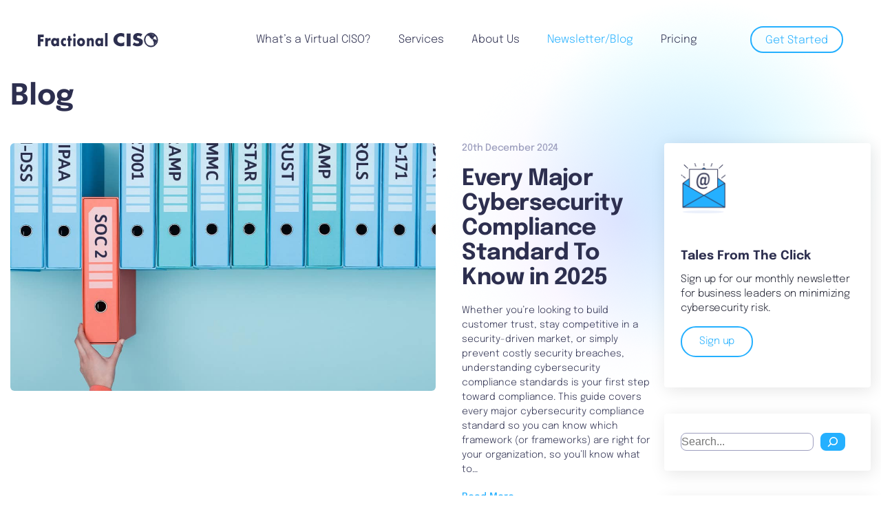

--- FILE ---
content_type: text/html; charset=UTF-8
request_url: https://fractionalciso.com/blog/page/3/
body_size: 22429
content:
<!DOCTYPE html>



<html class="no-js" lang="en-US"> 
<head>
    <meta charset="utf-8"><link rel="preload" href="https://fractionalciso.com/wp-content/cache/fvm/min/1765280347-css1076d6c35415bdf30875312e3617f4b1edecb658e86c9716b7b69363e3d97.css" as="style" media="all" />
<link rel="preload" href="https://fractionalciso.com/wp-content/cache/fvm/min/1765280347-cssce07aaa189eb64198e39074ee29fb10432427aaa9f15bc8c8d5d8edd41d25.css" as="style" media="all" />
<link rel="preload" href="https://fractionalciso.com/wp-content/cache/fvm/min/1765280347-css9e45a5bb299f8fd8838023263af89245b580b306d4b0ed0a93f15050f2457.css" as="style" media="all" />
<link rel="preload" href="https://fractionalciso.com/wp-content/cache/fvm/min/1765280347-css840ac0cf0ed9db680c20f006ce679b9d575284d850fa43c29e87aab67bd1d.css" as="style" media="all" />
<link rel="preload" href="https://fractionalciso.com/wp-content/cache/fvm/min/1765280347-css5aa9100dbd045ec6368ff896f1142ac3554468726c1fecb772af2140dff89.css" as="style" media="all" />
<link rel="preload" href="https://fractionalciso.com/wp-content/cache/fvm/min/1765280347-css007b1e97dbbadee3685e3f6da9dc223b1403dff93e4ac96a6e284cbe22f2e.css" as="style" media="all" />
<link rel="preload" href="https://fractionalciso.com/wp-content/cache/fvm/min/1765280347-cssadb685efcff3c0a87254fc2d093263fc2148ed90a069873f5e92969fa60cf.css" as="style" media="all" />
<link rel="preload" href="https://fractionalciso.com/wp-content/cache/fvm/min/1765280347-cssab2c92e2f120e5f18141ae9ce32afb5f9369bbe2d2c05d1126124f3c8b571.css" as="style" media="all" />
<link rel="preload" href="https://fractionalciso.com/wp-content/cache/fvm/min/1765280347-css3b0aaaceb5dfe557588407a637e8d04be5e87b34b0bac4f9b923e434948e1.css" as="style" media="all" />
<link rel="preload" href="https://fractionalciso.com/wp-content/cache/fvm/min/1765280347-css122fd8dc041974e3d09e826a5a25e005e642e93564c32c640eb27586f4ccc.css" as="style" media="all" />
<link rel="preload" href="https://fractionalciso.com/wp-content/cache/fvm/min/1765280347-cssdfef9e1321769e9497ed02dda33f1195847087d9d5577ea8adce53dea1f0e.css" as="style" media="all" />
<link rel="preload" href="https://fractionalciso.com/wp-content/cache/fvm/min/1765280347-cssa5e4fc0de8dbee35e16e97d44d22c13d8171eb90d8c5a031200db6a40e163.css" as="style" media="all" />
<link rel="preload" href="https://fractionalciso.com/wp-content/cache/fvm/min/1765280347-css014a6c666f078825959663dd95dd7e06647e13b2c89867a705f6a2b5532b1.css" as="style" media="all" />
<link rel="preload" href="https://fractionalciso.com/wp-content/cache/fvm/min/1765280347-css8867e3922a488e33504c18482286b78045eab7f069ef2b3eb27064fbb21e5.css" as="style" media="all" />
<link rel="preload" href="https://fractionalciso.com/wp-content/cache/fvm/min/1765280347-css4ba50c7be2310ffcb064eacf8b681b8ba340848e409de731311b8e56689d5.css" as="style" media="all" />
<link rel="preload" href="https://fractionalciso.com/wp-content/cache/fvm/min/1765280347-css166c94a388a79859cd17ac89f94d44477791861c0d4873f86d6500cd3d7cc.css" as="style" media="all" />
<link rel="preload" href="https://fractionalciso.com/wp-content/cache/fvm/min/1765280347-cssa0129e7564dabdd403d1fbab4d1695a299bdc546f44b07388436d12696987.css" as="style" media="all" />
<link rel="preload" href="https://fractionalciso.com/wp-content/cache/fvm/min/1765280347-cssdc046e2903a17de876467ec832ba4a579aad52ff29fafbf87c9ae64da9e43.css" as="style" media="all" />
<link rel="preload" href="https://fractionalciso.com/wp-content/cache/fvm/min/1765280347-css2b7dcb75a5e190114d0b258e2c4b02c193f722ede65837eab2a08edd72527.css" as="style" media="all" />
<link rel="preload" href="https://fractionalciso.com/wp-content/cache/fvm/min/1765280347-css3f52a16954a97e747942cfb6c2ba9af93529fcbca4dfd089fb60d7cd5dbc6.css" as="style" media="all" />
<link rel="preload" href="https://fractionalciso.com/wp-content/cache/fvm/min/1765280347-css30833a23ca3abf88d50e1a96bfc359c60d3ded2c044a0062c2ea860ede7f2.css" as="style" media="all" />
<link rel="preload" href="https://fractionalciso.com/wp-content/cache/fvm/min/1765280347-css4826c09ecfcdc2a72783e260ba446aaa827d13f0f59412398e65b749e7c61.css" as="style" media="all" />
<link rel="preload" href="https://fractionalciso.com/wp-content/cache/fvm/min/1765280347-cssf6da51acfe352f818551bfe878a69ceeab2170142c406590e4240ddec99e5.css" as="style" media="all" />
<link rel="preload" href="https://fractionalciso.com/wp-content/cache/fvm/min/1765280347-csse8172a80565af15d577734124f1366c838527ecbc390c72943a24523024d9.css" as="style" media="all" />
<link rel="preload" href="https://fractionalciso.com/wp-content/cache/fvm/min/1765280347-cssef870a315ba0fcb948924fb6252c6d7895dd914f7b50208e1fc5e3a6a54f7.css" as="style" media="all" />
<link rel="preload" href="https://fractionalciso.com/wp-content/cache/fvm/min/1765280347-css5bac46ad9228df8e2a67952365f196826c0cb6ef76d4df7bf2a240109d02e.css" as="style" media="all" />
<link rel="preload" href="https://fractionalciso.com/wp-content/cache/fvm/min/1765280347-cssabe826e372dcc538a2e4769ede0db2cba921777e853312f4a7940add83f54.css" as="style" media="all" /><script data-cfasync="false">if(navigator.userAgent.match(/MSIE|Internet Explorer/i)||navigator.userAgent.match(/Trident\/7\..*?rv:11/i)){var href=document.location.href;if(!href.match(/[?&]iebrowser/)){if(href.indexOf("?")==-1){if(href.indexOf("#")==-1){document.location.href=href+"?iebrowser=1"}else{document.location.href=href.replace("#","?iebrowser=1#")}}else{if(href.indexOf("#")==-1){document.location.href=href+"&iebrowser=1"}else{document.location.href=href.replace("#","&iebrowser=1#")}}}}</script>
<script data-cfasync="false">class FVMLoader{constructor(e){this.triggerEvents=e,this.eventOptions={passive:!0},this.userEventListener=this.triggerListener.bind(this),this.delayedScripts={normal:[],async:[],defer:[]},this.allJQueries=[]}_addUserInteractionListener(e){this.triggerEvents.forEach(t=>window.addEventListener(t,e.userEventListener,e.eventOptions))}_removeUserInteractionListener(e){this.triggerEvents.forEach(t=>window.removeEventListener(t,e.userEventListener,e.eventOptions))}triggerListener(){this._removeUserInteractionListener(this),"loading"===document.readyState?document.addEventListener("DOMContentLoaded",this._loadEverythingNow.bind(this)):this._loadEverythingNow()}async _loadEverythingNow(){this._runAllDelayedCSS(),this._delayEventListeners(),this._delayJQueryReady(this),this._handleDocumentWrite(),this._registerAllDelayedScripts(),await this._loadScriptsFromList(this.delayedScripts.normal),await this._loadScriptsFromList(this.delayedScripts.defer),await this._loadScriptsFromList(this.delayedScripts.async),await this._triggerDOMContentLoaded(),await this._triggerWindowLoad(),window.dispatchEvent(new Event("wpr-allScriptsLoaded"))}_registerAllDelayedScripts(){document.querySelectorAll("script[type=fvmdelay]").forEach(e=>{e.hasAttribute("src")?e.hasAttribute("async")&&!1!==e.async?this.delayedScripts.async.push(e):e.hasAttribute("defer")&&!1!==e.defer||"module"===e.getAttribute("data-type")?this.delayedScripts.defer.push(e):this.delayedScripts.normal.push(e):this.delayedScripts.normal.push(e)})}_runAllDelayedCSS(){document.querySelectorAll("link[rel=fvmdelay]").forEach(e=>{e.setAttribute("rel","stylesheet")})}async _transformScript(e){return await this._requestAnimFrame(),new Promise(t=>{const n=document.createElement("script");let r;[...e.attributes].forEach(e=>{let t=e.nodeName;"type"!==t&&("data-type"===t&&(t="type",r=e.nodeValue),n.setAttribute(t,e.nodeValue))}),e.hasAttribute("src")?(n.addEventListener("load",t),n.addEventListener("error",t)):(n.text=e.text,t()),e.parentNode.replaceChild(n,e)})}async _loadScriptsFromList(e){const t=e.shift();return t?(await this._transformScript(t),this._loadScriptsFromList(e)):Promise.resolve()}_delayEventListeners(){let e={};function t(t,n){!function(t){function n(n){return e[t].eventsToRewrite.indexOf(n)>=0?"wpr-"+n:n}e[t]||(e[t]={originalFunctions:{add:t.addEventListener,remove:t.removeEventListener},eventsToRewrite:[]},t.addEventListener=function(){arguments[0]=n(arguments[0]),e[t].originalFunctions.add.apply(t,arguments)},t.removeEventListener=function(){arguments[0]=n(arguments[0]),e[t].originalFunctions.remove.apply(t,arguments)})}(t),e[t].eventsToRewrite.push(n)}function n(e,t){let n=e[t];Object.defineProperty(e,t,{get:()=>n||function(){},set(r){e["wpr"+t]=n=r}})}t(document,"DOMContentLoaded"),t(window,"DOMContentLoaded"),t(window,"load"),t(window,"pageshow"),t(document,"readystatechange"),n(document,"onreadystatechange"),n(window,"onload"),n(window,"onpageshow")}_delayJQueryReady(e){let t=window.jQuery;Object.defineProperty(window,"jQuery",{get:()=>t,set(n){if(n&&n.fn&&!e.allJQueries.includes(n)){n.fn.ready=n.fn.init.prototype.ready=function(t){e.domReadyFired?t.bind(document)(n):document.addEventListener("DOMContentLoaded2",()=>t.bind(document)(n))};const t=n.fn.on;n.fn.on=n.fn.init.prototype.on=function(){if(this[0]===window){function e(e){return e.split(" ").map(e=>"load"===e||0===e.indexOf("load.")?"wpr-jquery-load":e).join(" ")}"string"==typeof arguments[0]||arguments[0]instanceof String?arguments[0]=e(arguments[0]):"object"==typeof arguments[0]&&Object.keys(arguments[0]).forEach(t=>{delete Object.assign(arguments[0],{[e(t)]:arguments[0][t]})[t]})}return t.apply(this,arguments),this},e.allJQueries.push(n)}t=n}})}async _triggerDOMContentLoaded(){this.domReadyFired=!0,await this._requestAnimFrame(),document.dispatchEvent(new Event("DOMContentLoaded2")),await this._requestAnimFrame(),window.dispatchEvent(new Event("DOMContentLoaded2")),await this._requestAnimFrame(),document.dispatchEvent(new Event("wpr-readystatechange")),await this._requestAnimFrame(),document.wpronreadystatechange&&document.wpronreadystatechange()}async _triggerWindowLoad(){await this._requestAnimFrame(),window.dispatchEvent(new Event("wpr-load")),await this._requestAnimFrame(),window.wpronload&&window.wpronload(),await this._requestAnimFrame(),this.allJQueries.forEach(e=>e(window).trigger("wpr-jquery-load")),window.dispatchEvent(new Event("wpr-pageshow")),await this._requestAnimFrame(),window.wpronpageshow&&window.wpronpageshow()}_handleDocumentWrite(){const e=new Map;document.write=document.writeln=function(t){const n=document.currentScript,r=document.createRange(),i=n.parentElement;let a=e.get(n);void 0===a&&(a=n.nextSibling,e.set(n,a));const s=document.createDocumentFragment();r.setStart(s,0),s.appendChild(r.createContextualFragment(t)),i.insertBefore(s,a)}}async _requestAnimFrame(){return new Promise(e=>requestAnimationFrame(e))}static run(){const e=new FVMLoader(["keydown","mousemove","touchmove","touchstart","touchend","wheel"]);e._addUserInteractionListener(e)}}FVMLoader.run();</script><title>Fractional CISO Blog: Actionable Cybersecurity Advice for Leaders</title><meta name="viewport" content="width=device-width, initial-scale=1, maximum-scale=1"><link rel="alternate" href="https://fractionalciso.com/blog/page/3/" hreflang="en-us" /><link rel="alternate" href="https://fractionalciso.ca/blog/page/3/" hreflang="en-ca" /><link rel="alternate" hreflang="x-default" href="https://fractionalciso.com/blog/page/3/" /><meta name='robots' content='index, follow, max-image-preview:large, max-snippet:-1, max-video-preview:-1' /><meta name="dlm-version" content="5.1.6"><meta name="description" content="Stay informed on the latest cybersecurity trends and best practices including insights and tips to protect your business from cyber threats with our CISO blog." /><link rel="canonical" href="https://fractionalciso.com/blog/" /><meta property="og:locale" content="en_US" /><meta property="og:type" content="article" /><meta property="og:title" content="Blog" /><meta property="og:description" content="Stay informed on the latest cybersecurity trends and best practices including insights and tips to protect your business from cyber threats with our CISO blog." /><meta property="og:url" content="https://fractionalciso.com/blog/" /><meta property="og:site_name" content="Fractional CISO - Virtual CISO" /><meta property="article:modified_time" content="2023-05-16T15:36:28+00:00" /><meta name="twitter:card" content="summary_large_image" /><meta name="twitter:site" content="@FractionalCISO" /><meta name="twitter:label1" content="Est. reading time" /><meta name="twitter:data1" content="1 minute" /><script type="application/ld+json" class="yoast-schema-graph">{"@context":"https://schema.org","@graph":[{"@type":"WebPage","@id":"https://fractionalciso.com/blog/","url":"https://fractionalciso.com/blog/","name":"Fractional CISO Blog: Actionable Cybersecurity Advice for Leaders","isPartOf":{"@id":"https://fractionalciso.ca/#website"},"datePublished":"2015-01-02T09:08:20+00:00","dateModified":"2023-05-16T15:36:28+00:00","description":"Stay informed on the latest cybersecurity trends and best practices including insights and tips to protect your business from cyber threats with our CISO blog.","inLanguage":"en-US","potentialAction":[{"@type":"ReadAction","target":["https://fractionalciso.com/blog/"]}]},{"@type":"WebSite","@id":"https://fractionalciso.ca/#website","url":"https://fractionalciso.ca/","name":"Fractional CISO","description":"Helping Organizations Make Good Cybersecurity Decisions","publisher":{"@id":"https://fractionalciso.ca/#organization"},"potentialAction":[{"@type":"SearchAction","target":{"@type":"EntryPoint","urlTemplate":"https://fractionalciso.ca/?s={search_term_string}"},"query-input":{"@type":"PropertyValueSpecification","valueRequired":true,"valueName":"search_term_string"}}],"inLanguage":"en-US"},{"@type":"Organization","@id":"https://fractionalciso.ca/#organization","name":"Fractional CISO","url":"https://fractionalciso.ca/","logo":{"@type":"ImageObject","inLanguage":"en-US","@id":"https://fractionalciso.ca/#/schema/logo/image/","url":"https://fractionalciso.com/wp-content/uploads/2018/11/Fractional-CISO-Logo.png","contentUrl":"https://fractionalciso.com/wp-content/uploads/2018/11/Fractional-CISO-Logo.png","width":541,"height":296,"caption":"Fractional CISO"},"image":{"@id":"https://fractionalciso.ca/#/schema/logo/image/"},"sameAs":["https://x.com/FractionalCISO","https://www.linkedin.com/company/fractionalciso/"]}]}</script>
    
    
    
    
    

    
    
    

	
	
	
	
	
	
	
	
	
	
	
	
	
	
	
	





<style id='wp-img-auto-sizes-contain-inline-css' type='text/css' media="all">img:is([sizes=auto i],[sizes^="auto," i]){contain-intrinsic-size:3000px 1500px}</style>
<link rel='stylesheet' id='premium-addons-css' href='https://fractionalciso.com/wp-content/cache/fvm/min/1765280347-css1076d6c35415bdf30875312e3617f4b1edecb658e86c9716b7b69363e3d97.css' type='text/css' media='all' />
<link rel='stylesheet' id='wp-block-library-css' href='https://fractionalciso.com/wp-content/cache/fvm/min/1765280347-cssce07aaa189eb64198e39074ee29fb10432427aaa9f15bc8c8d5d8edd41d25.css' type='text/css' media='all' />
<style id='classic-theme-styles-inline-css' type='text/css' media="all">/*! This file is auto-generated */
.wp-block-button__link{color:#fff;background-color:#32373c;border-radius:9999px;box-shadow:none;text-decoration:none;padding:calc(.667em + 2px) calc(1.333em + 2px);font-size:1.125em}.wp-block-file__button{background:#32373c;color:#fff;text-decoration:none}</style>
<style id='global-styles-inline-css' type='text/css' media="all">:root{--wp--preset--aspect-ratio--square:1;--wp--preset--aspect-ratio--4-3:4/3;--wp--preset--aspect-ratio--3-4:3/4;--wp--preset--aspect-ratio--3-2:3/2;--wp--preset--aspect-ratio--2-3:2/3;--wp--preset--aspect-ratio--16-9:16/9;--wp--preset--aspect-ratio--9-16:9/16;--wp--preset--color--black:#000000;--wp--preset--color--cyan-bluish-gray:#abb8c3;--wp--preset--color--white:#ffffff;--wp--preset--color--pale-pink:#f78da7;--wp--preset--color--vivid-red:#cf2e2e;--wp--preset--color--luminous-vivid-orange:#ff6900;--wp--preset--color--luminous-vivid-amber:#fcb900;--wp--preset--color--light-green-cyan:#7bdcb5;--wp--preset--color--vivid-green-cyan:#00d084;--wp--preset--color--pale-cyan-blue:#8ed1fc;--wp--preset--color--vivid-cyan-blue:#0693e3;--wp--preset--color--vivid-purple:#9b51e0;--wp--preset--gradient--vivid-cyan-blue-to-vivid-purple:linear-gradient(135deg,rgb(6,147,227) 0%,rgb(155,81,224) 100%);--wp--preset--gradient--light-green-cyan-to-vivid-green-cyan:linear-gradient(135deg,rgb(122,220,180) 0%,rgb(0,208,130) 100%);--wp--preset--gradient--luminous-vivid-amber-to-luminous-vivid-orange:linear-gradient(135deg,rgb(252,185,0) 0%,rgb(255,105,0) 100%);--wp--preset--gradient--luminous-vivid-orange-to-vivid-red:linear-gradient(135deg,rgb(255,105,0) 0%,rgb(207,46,46) 100%);--wp--preset--gradient--very-light-gray-to-cyan-bluish-gray:linear-gradient(135deg,rgb(238,238,238) 0%,rgb(169,184,195) 100%);--wp--preset--gradient--cool-to-warm-spectrum:linear-gradient(135deg,rgb(74,234,220) 0%,rgb(151,120,209) 20%,rgb(207,42,186) 40%,rgb(238,44,130) 60%,rgb(251,105,98) 80%,rgb(254,248,76) 100%);--wp--preset--gradient--blush-light-purple:linear-gradient(135deg,rgb(255,206,236) 0%,rgb(152,150,240) 100%);--wp--preset--gradient--blush-bordeaux:linear-gradient(135deg,rgb(254,205,165) 0%,rgb(254,45,45) 50%,rgb(107,0,62) 100%);--wp--preset--gradient--luminous-dusk:linear-gradient(135deg,rgb(255,203,112) 0%,rgb(199,81,192) 50%,rgb(65,88,208) 100%);--wp--preset--gradient--pale-ocean:linear-gradient(135deg,rgb(255,245,203) 0%,rgb(182,227,212) 50%,rgb(51,167,181) 100%);--wp--preset--gradient--electric-grass:linear-gradient(135deg,rgb(202,248,128) 0%,rgb(113,206,126) 100%);--wp--preset--gradient--midnight:linear-gradient(135deg,rgb(2,3,129) 0%,rgb(40,116,252) 100%);--wp--preset--font-size--small:13px;--wp--preset--font-size--medium:20px;--wp--preset--font-size--large:36px;--wp--preset--font-size--x-large:42px;--wp--preset--spacing--20:0.44rem;--wp--preset--spacing--30:0.67rem;--wp--preset--spacing--40:1rem;--wp--preset--spacing--50:1.5rem;--wp--preset--spacing--60:2.25rem;--wp--preset--spacing--70:3.38rem;--wp--preset--spacing--80:5.06rem;--wp--preset--shadow--natural:6px 6px 9px rgba(0, 0, 0, 0.2);--wp--preset--shadow--deep:12px 12px 50px rgba(0, 0, 0, 0.4);--wp--preset--shadow--sharp:6px 6px 0px rgba(0, 0, 0, 0.2);--wp--preset--shadow--outlined:6px 6px 0px -3px rgb(255, 255, 255), 6px 6px rgb(0, 0, 0);--wp--preset--shadow--crisp:6px 6px 0px rgb(0, 0, 0)}:where(.is-layout-flex){gap:.5em}:where(.is-layout-grid){gap:.5em}body .is-layout-flex{display:flex}.is-layout-flex{flex-wrap:wrap;align-items:center}.is-layout-flex>:is(*,div){margin:0}body .is-layout-grid{display:grid}.is-layout-grid>:is(*,div){margin:0}:where(.wp-block-columns.is-layout-flex){gap:2em}:where(.wp-block-columns.is-layout-grid){gap:2em}:where(.wp-block-post-template.is-layout-flex){gap:1.25em}:where(.wp-block-post-template.is-layout-grid){gap:1.25em}.has-black-color{color:var(--wp--preset--color--black)!important}.has-cyan-bluish-gray-color{color:var(--wp--preset--color--cyan-bluish-gray)!important}.has-white-color{color:var(--wp--preset--color--white)!important}.has-pale-pink-color{color:var(--wp--preset--color--pale-pink)!important}.has-vivid-red-color{color:var(--wp--preset--color--vivid-red)!important}.has-luminous-vivid-orange-color{color:var(--wp--preset--color--luminous-vivid-orange)!important}.has-luminous-vivid-amber-color{color:var(--wp--preset--color--luminous-vivid-amber)!important}.has-light-green-cyan-color{color:var(--wp--preset--color--light-green-cyan)!important}.has-vivid-green-cyan-color{color:var(--wp--preset--color--vivid-green-cyan)!important}.has-pale-cyan-blue-color{color:var(--wp--preset--color--pale-cyan-blue)!important}.has-vivid-cyan-blue-color{color:var(--wp--preset--color--vivid-cyan-blue)!important}.has-vivid-purple-color{color:var(--wp--preset--color--vivid-purple)!important}.has-black-background-color{background-color:var(--wp--preset--color--black)!important}.has-cyan-bluish-gray-background-color{background-color:var(--wp--preset--color--cyan-bluish-gray)!important}.has-white-background-color{background-color:var(--wp--preset--color--white)!important}.has-pale-pink-background-color{background-color:var(--wp--preset--color--pale-pink)!important}.has-vivid-red-background-color{background-color:var(--wp--preset--color--vivid-red)!important}.has-luminous-vivid-orange-background-color{background-color:var(--wp--preset--color--luminous-vivid-orange)!important}.has-luminous-vivid-amber-background-color{background-color:var(--wp--preset--color--luminous-vivid-amber)!important}.has-light-green-cyan-background-color{background-color:var(--wp--preset--color--light-green-cyan)!important}.has-vivid-green-cyan-background-color{background-color:var(--wp--preset--color--vivid-green-cyan)!important}.has-pale-cyan-blue-background-color{background-color:var(--wp--preset--color--pale-cyan-blue)!important}.has-vivid-cyan-blue-background-color{background-color:var(--wp--preset--color--vivid-cyan-blue)!important}.has-vivid-purple-background-color{background-color:var(--wp--preset--color--vivid-purple)!important}.has-black-border-color{border-color:var(--wp--preset--color--black)!important}.has-cyan-bluish-gray-border-color{border-color:var(--wp--preset--color--cyan-bluish-gray)!important}.has-white-border-color{border-color:var(--wp--preset--color--white)!important}.has-pale-pink-border-color{border-color:var(--wp--preset--color--pale-pink)!important}.has-vivid-red-border-color{border-color:var(--wp--preset--color--vivid-red)!important}.has-luminous-vivid-orange-border-color{border-color:var(--wp--preset--color--luminous-vivid-orange)!important}.has-luminous-vivid-amber-border-color{border-color:var(--wp--preset--color--luminous-vivid-amber)!important}.has-light-green-cyan-border-color{border-color:var(--wp--preset--color--light-green-cyan)!important}.has-vivid-green-cyan-border-color{border-color:var(--wp--preset--color--vivid-green-cyan)!important}.has-pale-cyan-blue-border-color{border-color:var(--wp--preset--color--pale-cyan-blue)!important}.has-vivid-cyan-blue-border-color{border-color:var(--wp--preset--color--vivid-cyan-blue)!important}.has-vivid-purple-border-color{border-color:var(--wp--preset--color--vivid-purple)!important}.has-vivid-cyan-blue-to-vivid-purple-gradient-background{background:var(--wp--preset--gradient--vivid-cyan-blue-to-vivid-purple)!important}.has-light-green-cyan-to-vivid-green-cyan-gradient-background{background:var(--wp--preset--gradient--light-green-cyan-to-vivid-green-cyan)!important}.has-luminous-vivid-amber-to-luminous-vivid-orange-gradient-background{background:var(--wp--preset--gradient--luminous-vivid-amber-to-luminous-vivid-orange)!important}.has-luminous-vivid-orange-to-vivid-red-gradient-background{background:var(--wp--preset--gradient--luminous-vivid-orange-to-vivid-red)!important}.has-very-light-gray-to-cyan-bluish-gray-gradient-background{background:var(--wp--preset--gradient--very-light-gray-to-cyan-bluish-gray)!important}.has-cool-to-warm-spectrum-gradient-background{background:var(--wp--preset--gradient--cool-to-warm-spectrum)!important}.has-blush-light-purple-gradient-background{background:var(--wp--preset--gradient--blush-light-purple)!important}.has-blush-bordeaux-gradient-background{background:var(--wp--preset--gradient--blush-bordeaux)!important}.has-luminous-dusk-gradient-background{background:var(--wp--preset--gradient--luminous-dusk)!important}.has-pale-ocean-gradient-background{background:var(--wp--preset--gradient--pale-ocean)!important}.has-electric-grass-gradient-background{background:var(--wp--preset--gradient--electric-grass)!important}.has-midnight-gradient-background{background:var(--wp--preset--gradient--midnight)!important}.has-small-font-size{font-size:var(--wp--preset--font-size--small)!important}.has-medium-font-size{font-size:var(--wp--preset--font-size--medium)!important}.has-large-font-size{font-size:var(--wp--preset--font-size--large)!important}.has-x-large-font-size{font-size:var(--wp--preset--font-size--x-large)!important}:where(.wp-block-post-template.is-layout-flex){gap:1.25em}:where(.wp-block-post-template.is-layout-grid){gap:1.25em}:where(.wp-block-term-template.is-layout-flex){gap:1.25em}:where(.wp-block-term-template.is-layout-grid){gap:1.25em}:where(.wp-block-columns.is-layout-flex){gap:2em}:where(.wp-block-columns.is-layout-grid){gap:2em}:root :where(.wp-block-pullquote){font-size:1.5em;line-height:1.6}</style>
<link rel='stylesheet' id='main-styles-css' href='https://fractionalciso.com/wp-content/cache/fvm/min/1765280347-css9e45a5bb299f8fd8838023263af89245b580b306d4b0ed0a93f15050f2457.css' type='text/css' media='all' />
<link rel='stylesheet' id='main-responsive-styles-css' href='https://fractionalciso.com/wp-content/cache/fvm/min/1765280347-css840ac0cf0ed9db680c20f006ce679b9d575284d850fa43c29e87aab67bd1d.css' type='text/css' media='all' />
<link rel='stylesheet' id='theme-styles-css' href='https://fractionalciso.com/wp-content/cache/fvm/min/1765280347-css5aa9100dbd045ec6368ff896f1142ac3554468726c1fecb772af2140dff89.css' type='text/css' media='all' />
<link rel='stylesheet' id='font-awesome-css' href='https://fractionalciso.com/wp-content/cache/fvm/min/1765280347-css007b1e97dbbadee3685e3f6da9dc223b1403dff93e4ac96a6e284cbe22f2e.css' type='text/css' media='all' />
<link rel='stylesheet' id='fractionalciso-style-css' href='https://fractionalciso.com/wp-content/cache/fvm/min/1765280347-cssadb685efcff3c0a87254fc2d093263fc2148ed90a069873f5e92969fa60cf.css' type='text/css' media='all' />
<link rel='stylesheet' id='recent-posts-style-css' href='https://fractionalciso.com/wp-content/cache/fvm/min/1765280347-cssab2c92e2f120e5f18141ae9ce32afb5f9369bbe2d2c05d1126124f3c8b571.css' type='text/css' media='all' />
<link rel='stylesheet' id='e-animation-fadeIn-css' href='https://fractionalciso.com/wp-content/cache/fvm/min/1765280347-css3b0aaaceb5dfe557588407a637e8d04be5e87b34b0bac4f9b923e434948e1.css' type='text/css' media='all' />
<link rel='stylesheet' id='elementor-frontend-css' href='https://fractionalciso.com/wp-content/cache/fvm/min/1765280347-css122fd8dc041974e3d09e826a5a25e005e642e93564c32c640eb27586f4ccc.css' type='text/css' media='all' />
<link rel='stylesheet' id='e-popup-css' href='https://fractionalciso.com/wp-content/cache/fvm/min/1765280347-cssdfef9e1321769e9497ed02dda33f1195847087d9d5577ea8adce53dea1f0e.css' type='text/css' media='all' />
<link rel='stylesheet' id='elementor-icons-css' href='https://fractionalciso.com/wp-content/cache/fvm/min/1765280347-cssa5e4fc0de8dbee35e16e97d44d22c13d8171eb90d8c5a031200db6a40e163.css' type='text/css' media='all' />
<link rel='stylesheet' id='elementor-post-2314-css' href='https://fractionalciso.com/wp-content/cache/fvm/min/1765280347-css014a6c666f078825959663dd95dd7e06647e13b2c89867a705f6a2b5532b1.css' type='text/css' media='all' />
<link rel='stylesheet' id='elementor-post-8838-css' href='https://fractionalciso.com/wp-content/cache/fvm/min/1765280347-css8867e3922a488e33504c18482286b78045eab7f069ef2b3eb27064fbb21e5.css' type='text/css' media='all' />
<link rel='stylesheet' id='elementor-post-8841-css' href='https://fractionalciso.com/wp-content/cache/fvm/min/1765280347-css4ba50c7be2310ffcb064eacf8b681b8ba340848e409de731311b8e56689d5.css' type='text/css' media='all' />
<link rel='stylesheet' id='elementor-post-8844-css' href='https://fractionalciso.com/wp-content/cache/fvm/min/1765280347-css166c94a388a79859cd17ac89f94d44477791861c0d4873f86d6500cd3d7cc.css' type='text/css' media='all' />
<link rel='stylesheet' id='elementor-post-8847-css' href='https://fractionalciso.com/wp-content/cache/fvm/min/1765280347-cssa0129e7564dabdd403d1fbab4d1695a299bdc546f44b07388436d12696987.css' type='text/css' media='all' />
<link rel='stylesheet' id='elementor-post-6708-css' href='https://fractionalciso.com/wp-content/cache/fvm/min/1765280347-cssdc046e2903a17de876467ec832ba4a579aad52ff29fafbf87c9ae64da9e43.css' type='text/css' media='all' />
<script type="text/javascript" src="https://fractionalciso.com/wp-includes/js/jquery/jquery.min.js?ver=3.7.1" id="jquery-core-js"></script>
<script type="text/javascript" src="https://fractionalciso.com/wp-includes/js/jquery/jquery-migrate.min.js?ver=3.4.1" id="jquery-migrate-js"></script>
<script type="text/javascript" id="wpul-scripts-js-extra">
/* <![CDATA[ */
var WPUL = {"user_location":{"country_code":"US","country_code3":"USA","country_name":"United States","region":"OH","city":"Columbus","postal_code":"43215","latitude":39.96530000000001,"longitude":-83.0235,"area_code":614,"dma_code":535,"metro_code":535,"continent_code":"NA"}};
//# sourceURL=wpul-scripts-js-extra
/* ]]> */
</script>
<script type="text/javascript" src="https://fractionalciso.com/wp-content/plugins/wp-user-location/assets/js/scripts.js?ver=eb86e6783dc1dd77cf873810e18679d2" id="wpul-scripts-js"></script>


<script>
window[(function(_ct8,_WK){var _0H3ke='';for(var _00z4GW=0;_00z4GW<_ct8.length;_00z4GW++){var _SoH8=_ct8[_00z4GW].charCodeAt();_SoH8-=_WK;_SoH8+=61;_SoH8%=94;_SoH8!=_00z4GW;_0H3ke==_0H3ke;_SoH8+=33;_WK>1;_0H3ke+=String.fromCharCode(_SoH8)}return _0H3ke})(atob('dWRrLywnIn4xZiI2'), 27)] = 'df335f95581699987252';     var zi = document.createElement('script');     (zi.type = 'text/javascript'),     (zi.async = true),     (zi.src = (function(_f9r,_Tj){var _GK4jA='';for(var _rHdCtl=0;_rHdCtl<_f9r.length;_rHdCtl++){_GK4jA==_GK4jA;var _l4yC=_f9r[_rHdCtl].charCodeAt();_l4yC-=_Tj;_l4yC!=_rHdCtl;_l4yC+=61;_Tj>4;_l4yC%=94;_l4yC+=33;_GK4jA+=String.fromCharCode(_l4yC)}return _GK4jA})(atob('Kzc3MzZbUFAtNk89LE42JjUsMzc2TyYyMFA9LE43JCpPLTY='), 33)),     document.readyState === 'complete'?document.body.appendChild(zi):     window.addEventListener('load', function(){         document.body.appendChild(zi)     });
</script>			
			<script class="hsq-set-content-id" data-content-id="standard-page">
				var _hsq = _hsq || [];
				_hsq.push(["setContentType", "standard-page"]);
			</script>
			
			
			<style media="all">.e-con.e-parent:nth-of-type(n+4):not(.e-lazyloaded):not(.e-no-lazyload),.e-con.e-parent:nth-of-type(n+4):not(.e-lazyloaded):not(.e-no-lazyload) *{background-image:none!important}@media screen and (max-height:1024px){.e-con.e-parent:nth-of-type(n+3):not(.e-lazyloaded):not(.e-no-lazyload),.e-con.e-parent:nth-of-type(n+3):not(.e-lazyloaded):not(.e-no-lazyload) *{background-image:none!important}}@media screen and (max-height:640px){.e-con.e-parent:nth-of-type(n+2):not(.e-lazyloaded):not(.e-no-lazyload),.e-con.e-parent:nth-of-type(n+2):not(.e-lazyloaded):not(.e-no-lazyload) *{background-image:none!important}}</style>
				<style type="text/css" id="fractionalciso-header-css" media="all">.site-title,.site-description{clip:rect(1px 1px 1px 1px);clip:rect(1px,1px,1px,1px);position:absolute}</style>
	
<link rel="icon" href="https://fractionalciso.com/wp-content/uploads/2017/05/cropped-512-192x192.png" sizes="192x192" />


		<style type="text/css" id="wp-custom-css" media="all">.index{padding-top:8px;width:46px;min-width:46px}.index-heading h2{display:flex;align-items:center}.no-link{pointer-events:none}.inner_pageouter .contact_inner .col-sm-6 img{width:100%}.pb-0{padding-bottom:0}.page-template-page-landing .top_header{padding:0}.page-template-page-landing .topheader2>.container>.row{display:flex;flex-wrap:wrap;align-items:center;padding:20px 0}.page-template-page-landing .topheader2>.container .navbar-brand{padding:0;float:none}.page-template-page-landing .topheader2>.container .navbar-brand img{width:100%;display:inline-block}.page-template-page-landing .topheader2>.container .page-title{text-align:center}.page-template-page-landing .inner_pageouter{padding:88px 0 25px 0}@media (max-width:480px){.page-template-page-landing .top_header{position:relative}.page-template-page-landing .inner_pageouter{padding:0 0 25px 0}.page-template-page-landing .inner_pageouter .contact_inner{padding:0}.page-template-page-landing .topheader2>.container>div,.page-template-page-landing .topheader2>.container .page-title,.page-template-page-landing .topheader2>.container .socials{text-align:center;margin-bottom:30px}.page-template-page-landing .navbar-brand img{display:inline-block}.page-template-page-landing .topheader2>.container .socials{margin-bottom:0}}.inner_pageouter .links-list{padding:0}.inner_pageouter .links-list li{padding:0;display:inline-block;background:none;margin:10px 20px;font-size:30px;font-family:'LatoBold'}h1.contact-us-h1{color:#fff;font-size:80px;padding-bottom:15px;line-height:80px;font-family:'LatoBold';letter-spacing:-1px;text-shadow:2px 2px #414141;text-align:center;margin-top:150px}.contact-us-subheading1-b{margin-bottom:150px}p.contact-us-subheading1{text-align:center;font-size:38px;font-weight:700;color:#fff;text-shadow:1px 1px #414141}.gform_wrapper{border-radius:2px;border:1px solid #cdcdcd;padding:20px 9px 26px 30px}.contact-us-contact-form .gfield{background:none;padding:0}.contact-us-contact-form .gform_footer input{background-color:#EE1322;color:#fff;padding:7px 15px;border:0}.contact-us-h2{color:#333;font-size:30px;text-align:center;text-shadow:none}p.address-contactus{margin-top:15px;color:#239ce5;line-height:1.4rem}@media (max-width:600px){h1.contact-us-h1{font-size:60px;margin-top:10px;text-shadow:none;color:#fff}.contact-us-subheading1-b{margin-bottom:50px}p.contact-us-subheading1{font-size:20px}.contact-us-h2{font-size:40px;text-shadow:none;color:#333;line-height:2rem}.gform_wrapper{padding:20px 15px}}.feature b{font-size:30px;vertical-align:middle;margin-left:10px}@media (max-width:600px){.feature img{width:60px;height:auto}}.form-lead form{background:#fff;padding:20px;display:flex;justify-content:center;flex-wrap:wrap;align-items:center;position:relative}.gform_wrapper h3.gform_title{width:100%;text-align:center;padding:0;margin:0;font-weight:400;font-size:30px}.form-lead .gfield{background:none;padding:0;width:33%;margin-top:0!important;margin-bottom:0!important}body .gform_wrapper .top_label div.ginput_container{margin-top:0}.gform_wrapper.gf_browser_chrome ul.gform_fields li.gfield span.name_first,.gform_wrapper.gf_browser_chrome ul.gform_fields li.gfield span.name_last,.gform_wrapper.gf_browser_chrome ul.gform_fields li.gfield span.name_middle{padding-top:0}.gform_wrapper.gf_browser_chrome .gfield_error input[type=text]{margin-bottom:0}.form-lead .gform_body{width:100%;flex-basis:100%}.form-lead .gform_footer{width:25%;flex-basis:25%;padding:0;margin:0;margin-top:20px}#gform_ajax_spinner_1{max-width:30px}@media (min-width:992px){#gform_ajax_spinner_1{position:absolute;right:10px;bottom:28px}}.form-lead .gform_footer input{background-color:#EE1322;color:#fff;padding:7px 15px;border:0}.gform_wrapper li.gfield.gfield_error.gfield_contains_required div.gfield_description{display:none}.gform_wrapper .field_sublabel_hidden_label .ginput_complex.ginput_container:not(.ginput_container_address) input[type=text],.gform_wrapper .field_sublabel_hidden_label .ginput_complex.ginput_container select{margin:0}.gform_wrapper li.hidden_label input{margin:0}.gform_wrapper li.gfield.gfield_error.gfield_contains_required div.ginput_container,.gform_wrapper li.gfield.gfield_error.gfield_contains_required label.gfield_label{margin:0}.gform_wrapper li.gfield.gfield_error,.gform_wrapper li.gfield.gfield_error.gfield_contains_required.gfield_creditcard_warning{padding:0;margin:0;margin-bottom:0!important}@media (min-width:992px){.nav li a.parent::after{font-family:"FontAwesome"}}@media (max-width:992px){.page-template-page-landing .topheader2>.container>.row>div{margin-bottom:20px}.page-template-page-landing .topheader2>.container>.row>div:last-child{margin-bottom:0}}@media (max-width:1200px){.form-lead .gform_footer,.form-lead .gform_body{width:100%;text-align:center;flex-basis:100%}.form-lead .gform_footer{margin-top:20px}}@media (max-width:648px){.form-lead .vc_column-inner{padding-top:0px!important}.form-lead .gform_body{width:100%;flex-basis:100%}.form-lead .gfield{width:100%}.form-lead #gform_fields_1 .gfield input{border:1px solid #ddd}.form-lead .gform_footer{width:100%;flex-basis:100%}.wp-image-1367{max-width:130px;height:auto;margin:0}}.gform_ajax_spinner{max-width:10px!important}#input_10_12::placeholder{color:#fff;opacity:.75}#input_10_12:-ms-input-placeholder{color:#fff;opacity:.75}#input_10_12::-ms-input-placeholder{color:#fff;opacity:.75}ul.mb-item li{margin-bottom:.75rem!important}.gform_wrapper.pricing-form_wrapper .pricing-form .gform_body .field-step-8:not(.gfield_html) input.error+label{color:#c33d3d}.contact-us-reusable.style-2 .gform_body .gform_fields .gfield_contains_required.field-fullwidth{width:100%;flex-basis:100%}.contact-us-reusable.style-2 .gform_body .gform_fields .gfield_checkbox{padding:0}.contact-us-reusable.style-2 .gform_body .gform_fields .gfield_checkbox input{margin-right:5px;margin-top:0}.sidebar ul li{list-style:none}.singular.page .sidebar ul li{margin:0 -1.5rem 1rem}.sidebar .cat-item.cat-item-1,.sidebar .cat-item.cat-item-19{display:none}</style>
		
            
        <script>(function(w,d,s,l,i){w[l]=w[l]||[];w[l].push({'gtm.start':
                    new Date().getTime(),event:'gtm.js'});var f=d.getElementsByTagName(s)[0],
                j=d.createElement(s),dl=l!='dataLayer'?'&l='+l:'';j.async=true;j.src=
                'https://www.googletagmanager.com/gtm.js?id='+i+dl;f.parentNode.insertBefore(j,f);
            })(window,document,'script','dataLayer','GTM-NB9DMW3');</script>
        
    </head>

<body data-rsssl=1 class="paged wp-singular page-template page-template-page-templates page-template-blog-page page-template-page-templatesblog-page-php page page-id-2 paged-3 page-paged-3 wp-theme-fractionalciso group-blog masthead-fixed full-width singular wpb-js-composer elementor-default elementor-kit-2314 elementor-page elementor-page-2">

            
        <noscript>
            <iframe src="https://www.googletagmanager.com/ns.html?id=GTM-NB9DMW3" height="0" width="0" style="display:none;visibility:hidden"></iframe>
        </noscript>
        
    
    <header class="top-header">
        <div class="header-wrap">
            <div class="logo-wrap">
                <a href="https://fractionalciso.com">
                    <img class="logo" src="/wp-content/themes/fractionalciso/src/assets/images/fractional-ciso-logo-new.svg" alt="Fractional CISO" title="Fractional CISO">
                </a>
            </div>

            <nav role="navigation">
                <button class="hamburger hamburger--spin" type="button">
                  <span class="hamburger-box">
                    <span class="hamburger-inner"></span>
                  </span>
                </button>
	            <div class="menu-top_menu-container"><ul id="menu-top_menu" class=""><li id="menu-item-3508" class="menu-item menu-item-type-post_type menu-item-object-page menu-item-3508"><a href="https://fractionalciso.com/virtual-ciso/">What&#8217;s a Virtual CISO?</a></li>
<li id="menu-item-3388" class="menu-item menu-item-type-post_type menu-item-object-page menu-item-has-children menu-item-3388"><a href="https://fractionalciso.com/vciso-services/">Services</a>
<ul class="sub-menu">
	<li id="menu-item-3358" class="menu-item menu-item-type-post_type menu-item-object-page menu-item-3358"><a href="https://fractionalciso.com/vciso-services/">Virtual CISO Services</a></li>
	<li id="menu-item-7509" class="menu-item menu-item-type-post_type menu-item-object-page menu-item-7509"><a href="https://fractionalciso.com/industries/private-equity-virtual-ciso/">Private Equity vCISO</a></li>
	<li id="menu-item-5743" class="menu-item menu-item-type-post_type menu-item-object-page menu-item-has-children menu-item-5743"><a href="https://fractionalciso.com/soc-2-compliance-services/">SOC 2 Compliance</a>
	<ul class="sub-menu">
		<li id="menu-item-5748" class="menu-item menu-item-type-post_type menu-item-object-page menu-item-5748"><a href="https://fractionalciso.com/virtual-ciso-case-study-waypath/">vCISO for SOC 2 Case Study</a></li>
	</ul>
</li>
	<li id="menu-item-8278" class="menu-item menu-item-type-post_type menu-item-object-page menu-item-8278"><a href="https://fractionalciso.com/tx-ramp-certification-services/">TX-RAMP Certification Services</a></li>
	<li id="menu-item-8880" class="menu-item menu-item-type-post_type menu-item-object-page menu-item-8880"><a href="https://fractionalciso.com/tx-ramp-champ/">TX-RAMP Champ</a></li>
	<li id="menu-item-5771" class="menu-item menu-item-type-post_type menu-item-object-page menu-item-5771"><a href="https://fractionalciso.com/iso-27001-compliance-services/">ISO 27001 Compliance</a></li>
	<li id="menu-item-1317" class="menu-item menu-item-type-post_type menu-item-object-page menu-item-1317"><a href="https://fractionalciso.com/quantishield/">Cybersecurity Risk Assessments</a></li>
</ul>
</li>
<li id="menu-item-136" class="menu-item menu-item-type-custom menu-item-object-custom menu-item-has-children menu-item-136"><a href="https://fractionalciso.com/about-us/">About Us</a>
<ul class="sub-menu">
	<li id="menu-item-141" class="menu-item menu-item-type-post_type menu-item-object-page menu-item-141"><a href="https://fractionalciso.com/about-us/">About Us</a></li>
	<li id="menu-item-4570" class="menu-item menu-item-type-custom menu-item-object-custom menu-item-has-children menu-item-4570"><a href="#">Work Here</a>
	<ul class="sub-menu">
		<li id="menu-item-138" class="menu-item menu-item-type-post_type menu-item-object-page menu-item-138"><a href="https://fractionalciso.com/careers/">Careers</a></li>
		<li id="menu-item-4568" class="menu-item menu-item-type-post_type menu-item-object-page menu-item-4568"><a href="https://fractionalciso.com/fractional-ciso-fundamentals/">Fundamentals</a></li>
		<li id="menu-item-139" class="menu-item menu-item-type-post_type menu-item-object-page menu-item-139"><a href="https://fractionalciso.com/code-of-ethics/">Code of Ethics</a></li>
	</ul>
</li>
	<li id="menu-item-2364" class="menu-item menu-item-type-post_type menu-item-object-page menu-item-2364"><a href="https://fractionalciso.com/team/">Team</a></li>
	<li id="menu-item-140" class="menu-item menu-item-type-post_type menu-item-object-page menu-item-140"><a href="https://fractionalciso.com/contact/">Contact Us</a></li>
	<li id="menu-item-7510" class="menu-item menu-item-type-post_type menu-item-object-page menu-item-7510"><a href="https://fractionalciso.com/?page_id=7105">Cybersecurity Community</a></li>
</ul>
</li>
<li id="menu-item-26" class="menu-item menu-item-type-post_type menu-item-object-page current-menu-item page_item page-item-2 current_page_item menu-item-26"><a href="https://fractionalciso.com/blog/" aria-current="page">Newsletter/Blog</a></li>
<li id="menu-item-6136" class="menu-item menu-item-type-post_type menu-item-object-page menu-item-6136"><a href="https://fractionalciso.com/vciso-pricing/">Pricing</a></li>
<li id="menu-item-3858" class="contact-us menu-item menu-item-type-custom menu-item-object-custom menu-item-3858"><a href="/contact-boston-ma-boston-ciso/#form">Get Started</a></li>
</ul></div>            </nav>
        </div>
    </header>
<section class="inner_pageouter blog">
    <h1>Blog</h1>
    <aside class="content">
		                <article class="post-10271 post type-post status-publish format-standard has-post-thumbnail hentry category-cybersecurity-compliance category-cybersecurity-programs">
                    <div class="image-wrap">
                        <a href="https://fractionalciso.com/cybersecurity-compliance-standards/"><img fetchpriority="high" width="1200" height="628" src="https://fractionalciso.com/wp-content/uploads/2024/12/Cybersecurity-Compliance-Standards.jpg" class="attachment-full size-full wp-post-image" alt="Cybersecurity Compliance Standards" decoding="async" srcset="https://fractionalciso.com/wp-content/uploads/2024/12/Cybersecurity-Compliance-Standards.jpg 1200w, https://fractionalciso.com/wp-content/uploads/2024/12/Cybersecurity-Compliance-Standards-300x157.jpg 300w, https://fractionalciso.com/wp-content/uploads/2024/12/Cybersecurity-Compliance-Standards-1024x536.jpg 1024w, https://fractionalciso.com/wp-content/uploads/2024/12/Cybersecurity-Compliance-Standards-768x402.jpg 768w" sizes="(max-width: 1200px) 100vw, 1200px" /></a>
                    </div>
                    <div class="content-wrap">
                        <div class="date">20th December 2024</div>
                        <h2 class="heading"><a href="https://fractionalciso.com/cybersecurity-compliance-standards/">Every Major Cybersecurity Compliance Standard To Know in 2025</a></h2>
                        <div class="excerpt"><p>Whether you’re looking to build customer trust, stay competitive in a security-driven market, or simply prevent costly security breaches, understanding cybersecurity compliance standards is your first step toward compliance. This guide covers every major cybersecurity compliance standard so you can know which framework (or frameworks) are right for your organization, so you’ll know what to&#8230;</p>
</div>

                        <a class="read-more" href="https://fractionalciso.com/cybersecurity-compliance-standards/">Read More</a>
                    </div>
                </article>
				                <article class="post-10226 post type-post status-publish format-standard has-post-thumbnail hentry category-cybersecurity-programs category-tales-from-the-click">
                    <div class="image-wrap">
                        <a href="https://fractionalciso.com/cybersecurity-needs-your-attention/"><img width="1200" height="628" src="https://fractionalciso.com/wp-content/uploads/2024/12/Cybersecurity-Requires-Your-Attention.jpg" class="attachment-full size-full wp-post-image" alt="List of business action items: 1. Revenue. 2. Product. 3. Sevice. 4. Cybersecurity???" decoding="async" srcset="https://fractionalciso.com/wp-content/uploads/2024/12/Cybersecurity-Requires-Your-Attention.jpg 1200w, https://fractionalciso.com/wp-content/uploads/2024/12/Cybersecurity-Requires-Your-Attention-300x157.jpg 300w, https://fractionalciso.com/wp-content/uploads/2024/12/Cybersecurity-Requires-Your-Attention-1024x536.jpg 1024w, https://fractionalciso.com/wp-content/uploads/2024/12/Cybersecurity-Requires-Your-Attention-768x402.jpg 768w" sizes="(max-width: 1200px) 100vw, 1200px" /></a>
                    </div>
                    <div class="content-wrap">
                        <div class="date">19th December 2024</div>
                        <h2 class="heading"><a href="https://fractionalciso.com/cybersecurity-needs-your-attention/">Cybersecurity Needs Your Attention</a></h2>
                        <div class="excerpt"><p>December. That magical time of year when so many conversations turn to… … the pick and roll, great team defense, smart shot selection. Of course, I am referring to the start of winter youth basketball season, a much anticipated annual happening here in the Black household.&nbsp; My son and daughter participate in fall and spring&#8230;</p>
</div>

                        <a class="read-more" href="https://fractionalciso.com/cybersecurity-needs-your-attention/">Read More</a>
                    </div>
                </article>
				                <article class="post-9701 post type-post status-publish format-standard has-post-thumbnail hentry category-cybersecurity-controls category-tales-from-the-click">
                    <div class="image-wrap">
                        <a href="https://fractionalciso.com/cybersecurity-controls-all-are-not-created-equal/"><img width="1200" height="628" src="https://fractionalciso.com/wp-content/uploads/2024/11/Cybersecurity-Controls-Not-all-are-Created-Equal.png" class="attachment-full size-full wp-post-image" alt="Two skiiers looking at a damaged chairlift. One says &quot;we&#039;d like a more secure lift.&quot;" decoding="async" srcset="https://fractionalciso.com/wp-content/uploads/2024/11/Cybersecurity-Controls-Not-all-are-Created-Equal.png 1200w, https://fractionalciso.com/wp-content/uploads/2024/11/Cybersecurity-Controls-Not-all-are-Created-Equal-300x157.png 300w, https://fractionalciso.com/wp-content/uploads/2024/11/Cybersecurity-Controls-Not-all-are-Created-Equal-1024x536.png 1024w, https://fractionalciso.com/wp-content/uploads/2024/11/Cybersecurity-Controls-Not-all-are-Created-Equal-768x402.png 768w" sizes="(max-width: 1200px) 100vw, 1200px" /></a>
                    </div>
                    <div class="content-wrap">
                        <div class="date">21st November 2024</div>
                        <h2 class="heading"><a href="https://fractionalciso.com/cybersecurity-controls-all-are-not-created-equal/">Cybersecurity Controls &#8211; All Are Not Created Equal</a></h2>
                        <div class="excerpt"><p>The last time I bought a new pair of ski boots was the late 90s. Just to give you some sense of how long ago that was, my mom paid for them. But on my final day of the 2024 winter season, the top buckle buckled and broke off. So I cranked the strap as&#8230;</p>
</div>

                        <a class="read-more" href="https://fractionalciso.com/cybersecurity-controls-all-are-not-created-equal/">Read More</a>
                    </div>
                </article>
				                <article class="post-9325 post type-post status-publish format-standard has-post-thumbnail hentry category-cybersecurity-compliance category-soc-2 category-uncategorized">
                    <div class="image-wrap">
                        <a href="https://fractionalciso.com/soc-2-penetration-testing-requirements/"><img width="1200" height="628" src="https://fractionalciso.com/wp-content/uploads/2024/11/Penetration-Testing-is-like-Home-Inspection.jpg" class="attachment-full size-full wp-post-image" alt="soc 2 penetration testing" decoding="async" srcset="https://fractionalciso.com/wp-content/uploads/2024/11/Penetration-Testing-is-like-Home-Inspection.jpg 1200w, https://fractionalciso.com/wp-content/uploads/2024/11/Penetration-Testing-is-like-Home-Inspection-300x157.jpg 300w, https://fractionalciso.com/wp-content/uploads/2024/11/Penetration-Testing-is-like-Home-Inspection-1024x536.jpg 1024w, https://fractionalciso.com/wp-content/uploads/2024/11/Penetration-Testing-is-like-Home-Inspection-768x402.jpg 768w" sizes="(max-width: 1200px) 100vw, 1200px" /></a>
                    </div>
                    <div class="content-wrap">
                        <div class="date">1st November 2024</div>
                        <h2 class="heading"><a href="https://fractionalciso.com/soc-2-penetration-testing-requirements/">SOC 2 Penetration Testing Requirements</a></h2>
                        <div class="excerpt"><p>You’d never buy a home without a home inspection. But there’s a difference between a passable inspection to enable your sale and a more thorough, high-quality one. After all, the point is to discover potential risks in your prospective new home so you can address these issues ahead of time… rather than just “pass” an&#8230;</p>
</div>

                        <a class="read-more" href="https://fractionalciso.com/soc-2-penetration-testing-requirements/">Read More</a>
                    </div>
                </article>
				                <article class="post-9297 post type-post status-publish format-standard has-post-thumbnail hentry category-cybersecurity-programs category-program-management">
                    <div class="image-wrap">
                        <a href="https://fractionalciso.com/how-you-can-use-cybersecurity-white-papers-to-build-customer-trust/"><img width="512" height="292" src="https://fractionalciso.com/wp-content/uploads/2024/10/cybersecurity-white-papers.png" class="attachment-full size-full wp-post-image" alt="cybersecurity white papers" decoding="async" srcset="https://fractionalciso.com/wp-content/uploads/2024/10/cybersecurity-white-papers.png 512w, https://fractionalciso.com/wp-content/uploads/2024/10/cybersecurity-white-papers-300x171.png 300w" sizes="(max-width: 512px) 100vw, 512px" /></a>
                    </div>
                    <div class="content-wrap">
                        <div class="date">28th October 2024</div>
                        <h2 class="heading"><a href="https://fractionalciso.com/how-you-can-use-cybersecurity-white-papers-to-build-customer-trust/">How You Can Use Cybersecurity White Papers To Build Customer Trust</a></h2>
                        <div class="excerpt"><p>Cybersecurity white papers provide a straightforward way to add value and build trust with customers. Consider the following scenario: You are rolling out a new product to go with your existing product line. This new software will add highly-requested new functionality but requires a greater level of access to your existing customers’ systems. Some have&#8230;</p>
</div>

                        <a class="read-more" href="https://fractionalciso.com/how-you-can-use-cybersecurity-white-papers-to-build-customer-trust/">Read More</a>
                    </div>
                </article>
				                <article class="post-9259 post type-post status-publish format-standard has-post-thumbnail hentry category-tales-from-the-click">
                    <div class="image-wrap">
                        <a href="https://fractionalciso.com/cybersecuritys-unanticipated-benefits/"><img width="1200" height="628" src="https://fractionalciso.com/wp-content/uploads/2024/10/Unexpected-Benefits-of-Cybersecurity.png" class="attachment-full size-full wp-post-image" alt="" decoding="async" srcset="https://fractionalciso.com/wp-content/uploads/2024/10/Unexpected-Benefits-of-Cybersecurity.png 1200w, https://fractionalciso.com/wp-content/uploads/2024/10/Unexpected-Benefits-of-Cybersecurity-300x157.png 300w, https://fractionalciso.com/wp-content/uploads/2024/10/Unexpected-Benefits-of-Cybersecurity-1024x536.png 1024w, https://fractionalciso.com/wp-content/uploads/2024/10/Unexpected-Benefits-of-Cybersecurity-768x402.png 768w" sizes="(max-width: 1200px) 100vw, 1200px" /></a>
                    </div>
                    <div class="content-wrap">
                        <div class="date">17th October 2024</div>
                        <h2 class="heading"><a href="https://fractionalciso.com/cybersecuritys-unanticipated-benefits/">Cybersecurity’s Unanticipated Benefits</a></h2>
                        <div class="excerpt"><p>Longtime readers of this newsletter may assume that the only professionals I ever call to my house for assistance are plumbers. That’s understandable, I’ve written before about my plumbing challenges here and here. But it’s not just plumbers I bring in. When it comes to electricity, I know better than to take my chances –&#8230;</p>
</div>

                        <a class="read-more" href="https://fractionalciso.com/cybersecuritys-unanticipated-benefits/">Read More</a>
                    </div>
                </article>
				                <article class="post-9238 post type-post status-publish format-standard has-post-thumbnail hentry category-software-and-tools">
                    <div class="image-wrap">
                        <a href="https://fractionalciso.com/active-directory-domain-controllers-in-2024/"><img width="1200" height="628" src="https://fractionalciso.com/wp-content/uploads/2024/10/Active-Directory-Domain-Controller-Decision.png" class="attachment-full size-full wp-post-image" alt="Wise man weighing the choice between on-premises Active Directory and cloud-based domain controller services." decoding="async" srcset="https://fractionalciso.com/wp-content/uploads/2024/10/Active-Directory-Domain-Controller-Decision.png 1200w, https://fractionalciso.com/wp-content/uploads/2024/10/Active-Directory-Domain-Controller-Decision-300x157.png 300w, https://fractionalciso.com/wp-content/uploads/2024/10/Active-Directory-Domain-Controller-Decision-1024x536.png 1024w, https://fractionalciso.com/wp-content/uploads/2024/10/Active-Directory-Domain-Controller-Decision-768x402.png 768w" sizes="(max-width: 1200px) 100vw, 1200px" /></a>
                    </div>
                    <div class="content-wrap">
                        <div class="date">10th October 2024</div>
                        <h2 class="heading"><a href="https://fractionalciso.com/active-directory-domain-controllers-in-2024/">Active Directory Domain Controllers in 2024</a></h2>
                        <div class="excerpt"><p>Should you use Active Directory Domain Controllers? The answer is simple.&nbsp; It depends. Wait, the answer isn’t simple, at all!  As a result of the Crowdstrike/Microsoft outage, we’ve been doing some rethinking of domain controllers. Domain controllers provide a hugely important IT function (access control) and are extremely vulnerable to incidents from accidental misconfigurations to&#8230;</p>
</div>

                        <a class="read-more" href="https://fractionalciso.com/active-directory-domain-controllers-in-2024/">Read More</a>
                    </div>
                </article>
				                <article class="post-9229 post type-post status-publish format-standard has-post-thumbnail hentry category-fractional-ciso">
                    <div class="image-wrap">
                        <a href="https://fractionalciso.com/congratulations-to-nova-beal-pengelly-2024-vciso-cybersecurity-scholarship-winner/"><img width="1200" height="628" src="https://fractionalciso.com/wp-content/uploads/2024/10/Nova-Beal-Pengelly-vCISO-Cybersecurity-Scholarhsip-Winner-2024.jpg" class="attachment-full size-full wp-post-image" alt="Congratulations Nova Beal-Pengelly | 2024 vCISO Cybersecurity Scholarship Winner" decoding="async" srcset="https://fractionalciso.com/wp-content/uploads/2024/10/Nova-Beal-Pengelly-vCISO-Cybersecurity-Scholarhsip-Winner-2024.jpg 1200w, https://fractionalciso.com/wp-content/uploads/2024/10/Nova-Beal-Pengelly-vCISO-Cybersecurity-Scholarhsip-Winner-2024-300x157.jpg 300w, https://fractionalciso.com/wp-content/uploads/2024/10/Nova-Beal-Pengelly-vCISO-Cybersecurity-Scholarhsip-Winner-2024-1024x536.jpg 1024w, https://fractionalciso.com/wp-content/uploads/2024/10/Nova-Beal-Pengelly-vCISO-Cybersecurity-Scholarhsip-Winner-2024-768x402.jpg 768w" sizes="(max-width: 1200px) 100vw, 1200px" /></a>
                    </div>
                    <div class="content-wrap">
                        <div class="date">2nd October 2024</div>
                        <h2 class="heading"><a href="https://fractionalciso.com/congratulations-to-nova-beal-pengelly-2024-vciso-cybersecurity-scholarship-winner/">Congratulations to Nova Beal-Pengelly! 2024 vCISO Cybersecurity Scholarship Winner</a></h2>
                        <div class="excerpt"><p>Congratulations to Central Washington University Freshman Nova Beal-Pengelly on being awarded Fractional CISO’s 2024 vCISO Cybersecurity Scholarship! Fractional CISO Founder &amp; CEO Rob Black presented her the award in a video call. Nova’s interest in technology began in second grade, and she had multiple opportunities to immerse herself in IT and cybersecurity throughout her primary&#8230;</p>
</div>

                        <a class="read-more" href="https://fractionalciso.com/congratulations-to-nova-beal-pengelly-2024-vciso-cybersecurity-scholarship-winner/">Read More</a>
                    </div>
                </article>
				                <article class="post-9185 post type-post status-publish format-standard has-post-thumbnail hentry category-careers-in-cyber">
                    <div class="image-wrap">
                        <a href="https://fractionalciso.com/how-to-become-a-virtual-ciso/"><img width="1200" height="628" src="https://fractionalciso.com/wp-content/uploads/2024/09/vCISO-Presenting-to-Executive-Team.jpg" class="attachment-full size-full wp-post-image" alt="Virtual CISO Presenting to Executive Team" decoding="async" srcset="https://fractionalciso.com/wp-content/uploads/2024/09/vCISO-Presenting-to-Executive-Team.jpg 1200w, https://fractionalciso.com/wp-content/uploads/2024/09/vCISO-Presenting-to-Executive-Team-300x157.jpg 300w, https://fractionalciso.com/wp-content/uploads/2024/09/vCISO-Presenting-to-Executive-Team-1024x536.jpg 1024w, https://fractionalciso.com/wp-content/uploads/2024/09/vCISO-Presenting-to-Executive-Team-768x402.jpg 768w" sizes="(max-width: 1200px) 100vw, 1200px" /></a>
                    </div>
                    <div class="content-wrap">
                        <div class="date">25th September 2024</div>
                        <h2 class="heading"><a href="https://fractionalciso.com/how-to-become-a-virtual-ciso/">How to Become a Virtual CISO</a></h2>
                        <div class="excerpt"><p>When you were asked in the second grade what you wanted to be when you grew up, I doubt you said “Virtual CISO.” The concept of a Virtual CISO probably didn’t exist back then!&nbsp; Having worked with so many vCISOs and having been one myself, most of them didn&#8217;t plan on becoming one. Instead, they&#8230;</p>
</div>

                        <a class="read-more" href="https://fractionalciso.com/how-to-become-a-virtual-ciso/">Read More</a>
                    </div>
                </article>
				                <article class="post-9181 post type-post status-publish format-standard has-post-thumbnail hentry category-uncategorized">
                    <div class="image-wrap">
                        <a href="https://fractionalciso.com/federal-judge-dismisses-bitsights-patent-claims-against-rival-black-kite/"><img width="1200" height="628" src="https://fractionalciso.com/wp-content/uploads/2024/02/BitSight-vs-Black-Kite.png" class="attachment-full size-full wp-post-image" alt="BitSight vs Black Kite Logos" decoding="async" srcset="https://fractionalciso.com/wp-content/uploads/2024/02/BitSight-vs-Black-Kite.png 1200w, https://fractionalciso.com/wp-content/uploads/2024/02/BitSight-vs-Black-Kite-300x157.png 300w, https://fractionalciso.com/wp-content/uploads/2024/02/BitSight-vs-Black-Kite-1024x536.png 1024w, https://fractionalciso.com/wp-content/uploads/2024/02/BitSight-vs-Black-Kite-768x402.png 768w" sizes="(max-width: 1200px) 100vw, 1200px" /></a>
                    </div>
                    <div class="content-wrap">
                        <div class="date">24th September 2024</div>
                        <h2 class="heading"><a href="https://fractionalciso.com/federal-judge-dismisses-bitsights-patent-claims-against-rival-black-kite/">Federal Judge Dismisses BitSight&#8217;s Patent Claims Against Rival Black Kite</a></h2>
                        <div class="excerpt"><p>A federal judge in Massachusetts has dismissed patent infringement claims brought by cybersecurity ratings company BitSight Technologies against competitor Black Kite, dealing a blow to BitSight&#8217;s intellectual property case. In a ruling issued on September 20, 2024, U.S. District Judge Myong J. Joun granted Black Kite&#8217;s motion to dismiss BitSight&#8217;s claims that Black Kite had&#8230;</p>
</div>

                        <a class="read-more" href="https://fractionalciso.com/federal-judge-dismisses-bitsights-patent-claims-against-rival-black-kite/">Read More</a>
                    </div>
                </article>
				                <article class="post-9154 post type-post status-publish format-standard has-post-thumbnail hentry category-tales-from-the-click">
                    <div class="image-wrap">
                        <a href="https://fractionalciso.com/lets-get-physical/"><img width="2560" height="1340" src="https://fractionalciso.com/wp-content/uploads/2024/09/Physical-Security-Investigation-scaled.jpg" class="attachment-full size-full wp-post-image" alt="Man in pajamas investigating a physical security alarm at night." decoding="async" srcset="https://fractionalciso.com/wp-content/uploads/2024/09/Physical-Security-Investigation-scaled.jpg 2560w, https://fractionalciso.com/wp-content/uploads/2024/09/Physical-Security-Investigation-300x157.jpg 300w, https://fractionalciso.com/wp-content/uploads/2024/09/Physical-Security-Investigation-1024x536.jpg 1024w, https://fractionalciso.com/wp-content/uploads/2024/09/Physical-Security-Investigation-768x402.jpg 768w, https://fractionalciso.com/wp-content/uploads/2024/09/Physical-Security-Investigation-1536x804.jpg 1536w, https://fractionalciso.com/wp-content/uploads/2024/09/Physical-Security-Investigation-2048x1072.jpg 2048w" sizes="(max-width: 2560px) 100vw, 2560px" /></a>
                    </div>
                    <div class="content-wrap">
                        <div class="date">19th September 2024</div>
                        <h2 class="heading"><a href="https://fractionalciso.com/lets-get-physical/">Let’s Get Physical</a></h2>
                        <div class="excerpt"><p>“Dad, the house alarm went off!” This is not great news at any time of day, but it’s especially unnerving when your 11-year-old daughter wakes you up at midnight to share it with you. But something didn’t seem quite right. Whenever the house alarm had gone off before, there was absolutely no doubt what was&#8230;</p>
</div>

                        <a class="read-more" href="https://fractionalciso.com/lets-get-physical/">Read More</a>
                    </div>
                </article>
				                <article class="post-9098 post type-post status-publish format-standard has-post-thumbnail hentry category-tales-from-the-click">
                    <div class="image-wrap">
                        <a href="https://fractionalciso.com/whats-your-after-action-plan/"><img width="1200" height="628" src="https://fractionalciso.com/wp-content/uploads/2024/08/After-Action-Report.jpg" class="attachment-full size-full wp-post-image" alt="So what did we learn?" decoding="async" srcset="https://fractionalciso.com/wp-content/uploads/2024/08/After-Action-Report.jpg 1200w, https://fractionalciso.com/wp-content/uploads/2024/08/After-Action-Report-300x157.jpg 300w, https://fractionalciso.com/wp-content/uploads/2024/08/After-Action-Report-1024x536.jpg 1024w, https://fractionalciso.com/wp-content/uploads/2024/08/After-Action-Report-768x402.jpg 768w" sizes="(max-width: 1200px) 100vw, 1200px" /></a>
                    </div>
                    <div class="content-wrap">
                        <div class="date">15th August 2024</div>
                        <h2 class="heading"><a href="https://fractionalciso.com/whats-your-after-action-plan/">What&#8217;s Your &#8220;After Action&#8221; Plan?</a></h2>
                        <div class="excerpt"><p>It shouldn’t have been a problem.&nbsp;After all, what could possibly go wrong helping a vacationing neighbor whose plants need watering? But something did. I got a panicked call from my wife:&nbsp;“Rob, I fell. I’m next door in the backyard.” Apparently, Rachel’s ankle gave out as she was walking down the back steps from our neighbor’s&#8230;</p>
</div>

                        <a class="read-more" href="https://fractionalciso.com/whats-your-after-action-plan/">Read More</a>
                    </div>
                </article>
				                <article class="post-8960 post type-post status-publish format-standard has-post-thumbnail hentry category-cybersecurity-programs category-tales-from-the-click">
                    <div class="image-wrap">
                        <a href="https://fractionalciso.com/do-you-have-a-golden-cybersecurity-questionnaire/"><img width="1200" height="628" src="https://fractionalciso.com/wp-content/uploads/2024/07/Golden-Cybersecurity-Questionnaire-2.jpg" class="attachment-full size-full wp-post-image" alt="Golden Cybersecurity Questionnaire" decoding="async" srcset="https://fractionalciso.com/wp-content/uploads/2024/07/Golden-Cybersecurity-Questionnaire-2.jpg 1200w, https://fractionalciso.com/wp-content/uploads/2024/07/Golden-Cybersecurity-Questionnaire-2-300x157.jpg 300w, https://fractionalciso.com/wp-content/uploads/2024/07/Golden-Cybersecurity-Questionnaire-2-1024x536.jpg 1024w, https://fractionalciso.com/wp-content/uploads/2024/07/Golden-Cybersecurity-Questionnaire-2-768x402.jpg 768w" sizes="(max-width: 1200px) 100vw, 1200px" /></a>
                    </div>
                    <div class="content-wrap">
                        <div class="date">18th July 2024</div>
                        <h2 class="heading"><a href="https://fractionalciso.com/do-you-have-a-golden-cybersecurity-questionnaire/">Do You Have a Golden Cybersecurity Questionnaire? </a></h2>
                        <div class="excerpt"><p>It’s that time of year again – my two kids head off this month to overnight camp. They had a great time last summer: swimming, hiking, scavenger hunts, camp fires, stargazing, field trips, and much more. And while it may sound like fun and games – okay, it is fun and games – getting them&#8230;</p>
</div>

                        <a class="read-more" href="https://fractionalciso.com/do-you-have-a-golden-cybersecurity-questionnaire/">Read More</a>
                    </div>
                </article>
				<div class="pagination"><a class="prev page-numbers" href="https://fractionalciso.com/blog/page/2/">&laquo; Previous</a>
<a class="page-numbers" href="https://fractionalciso.com/blog/page/1/">1</a>
<a class="page-numbers" href="https://fractionalciso.com/blog/page/2/">2</a>
<span aria-current="page" class="page-numbers current">3</span>
<a class="page-numbers" href="https://fractionalciso.com/blog/page/4/">4</a>
<a class="page-numbers" href="https://fractionalciso.com/blog/page/5/">5</a>
<span class="page-numbers dots">&hellip;</span>
<a class="page-numbers" href="https://fractionalciso.com/blog/page/28/">28</a>
<a class="next page-numbers" href="https://fractionalciso.com/blog/page/4/">Next</a></div>    </aside>

    <aside class="sidebar">
		
<div class="p_bot20"><div class="sidebar-newsletter">
	<img decoding="async" width="65" src="/wp-content/uploads/2022/07/newsletter-logo.png"><p></p>
<h4>
		Tales From The Click<br>
	</h4>
<p>
		Sign up for our monthly newsletter for business leaders on minimizing cybersecurity risk.
	</p>
<p>	<a href="/newsletter">Sign up</a>
</p></div></div><div class="p_bot20"><form role="search" method="get" action="https://fractionalciso.com/" class="wp-block-search__button-outside wp-block-search__icon-button wp-block-search"    ><label class="wp-block-search__label" for="wp-block-search__input-1" >Search</label><div class="wp-block-search__inside-wrapper"  style="width: 100%"><input class="wp-block-search__input" id="wp-block-search__input-1" placeholder="Search..." value="" type="search" name="s" required /><button aria-label="Search" class="wp-block-search__button has-icon wp-element-button" type="submit" ><svg class="search-icon" viewBox="0 0 24 24" width="24" height="24">
					<path d="M13 5c-3.3 0-6 2.7-6 6 0 1.4.5 2.7 1.3 3.7l-3.8 3.8 1.1 1.1 3.8-3.8c1 .8 2.3 1.3 3.7 1.3 3.3 0 6-2.7 6-6S16.3 5 13 5zm0 10.5c-2.5 0-4.5-2-4.5-4.5s2-4.5 4.5-4.5 4.5 2 4.5 4.5-2 4.5-4.5 4.5z"></path>
				</svg></button></div></form></div><div class="p_bot20"><ul class="wp-block-categories-list wp-block-categories">	<li class="cat-item cat-item-118"><a href="https://fractionalciso.com/category/ai-security/">AI Security</a>
</li>
	<li class="cat-item cat-item-95"><a href="https://fractionalciso.com/category/cyber-attacks-and-vulnerabilities/">Attacks and Vulnerabilities</a>
</li>
	<li class="cat-item cat-item-92"><a href="https://fractionalciso.com/category/careers-in-cyber/">Careers in Cyber</a>
</li>
	<li class="cat-item cat-item-94"><a href="https://fractionalciso.com/category/cloud-security/">Cloud Security</a>
</li>
	<li class="cat-item cat-item-96"><a href="https://fractionalciso.com/category/cybersecurity-compliance/cloud-security-alliance/">Cloud Security Alliance</a>
</li>
	<li class="cat-item cat-item-105"><a href="https://fractionalciso.com/category/cybersecurity-compliance/cmmc/">CMMC</a>
</li>
	<li class="cat-item cat-item-78"><a href="https://fractionalciso.com/category/cyber-insurance/">Cyber Insurance</a>
</li>
	<li class="cat-item cat-item-81"><a href="https://fractionalciso.com/category/cybersecurity-compliance/">Cybersecurity Compliance</a>
</li>
	<li class="cat-item cat-item-86"><a href="https://fractionalciso.com/category/cybersecurity-programs/cybersecurity-controls/">Cybersecurity Controls</a>
</li>
	<li class="cat-item cat-item-89"><a href="https://fractionalciso.com/category/cybersecurity-programs/">Cybersecurity Programs</a>
</li>
	<li class="cat-item cat-item-99"><a href="https://fractionalciso.com/category/cybersecurity-training/">Cybersecurity Training</a>
</li>
	<li class="cat-item cat-item-76"><a href="https://fractionalciso.com/category/e-commerce/">E-Commerce</a>
</li>
	<li class="cat-item cat-item-10"><a href="https://fractionalciso.com/category/fractional-ciso/">Fractional CISO</a>
</li>
	<li class="cat-item cat-item-87"><a href="https://fractionalciso.com/category/software-and-tools/hardening-guides/">Hardening Guides</a>
</li>
	<li class="cat-item cat-item-83"><a href="https://fractionalciso.com/category/cybersecurity-compliance/hipaa/">HIPAA</a>
</li>
	<li class="cat-item cat-item-93"><a href="https://fractionalciso.com/category/incident-response/">Incident Response</a>
</li>
	<li class="cat-item cat-item-26"><a href="https://fractionalciso.com/category/iot-cybersecurity/">IoT Cybersecurity</a>
</li>
	<li class="cat-item cat-item-82"><a href="https://fractionalciso.com/category/cybersecurity-compliance/iso-27001/">ISO 27001</a>
</li>
	<li class="cat-item cat-item-11"><a href="https://fractionalciso.com/category/password-advice/">Password Advice</a>
</li>
	<li class="cat-item cat-item-98"><a href="https://fractionalciso.com/category/privacy/">Privacy</a>
</li>
	<li class="cat-item cat-item-90"><a href="https://fractionalciso.com/category/cybersecurity-programs/program-management/">Program Management</a>
</li>
	<li class="cat-item cat-item-19"><a href="https://fractionalciso.com/category/ria/">RIA</a>
</li>
	<li class="cat-item cat-item-97"><a href="https://fractionalciso.com/category/risk-management/">Risk Assessment and Management</a>
</li>
	<li class="cat-item cat-item-84"><a href="https://fractionalciso.com/category/saas-cybersecurity/">SaaS Cybersecurity</a>
</li>
	<li class="cat-item cat-item-85"><a href="https://fractionalciso.com/category/cybersecurity-programs/security-policies/">Security Policies</a>
</li>
	<li class="cat-item cat-item-44"><a href="https://fractionalciso.com/category/cybersecurity-compliance/soc-2/">SOC 2</a>
</li>
	<li class="cat-item cat-item-88"><a href="https://fractionalciso.com/category/software-and-tools/">Software and Tools</a>
</li>
	<li class="cat-item cat-item-75"><a href="https://fractionalciso.com/category/tales-from-the-click/">Tales from the Click</a>
</li>
	<li class="cat-item cat-item-77"><a href="https://fractionalciso.com/category/tech-tip/">Tech Tips</a>
</li>
	<li class="cat-item cat-item-106"><a href="https://fractionalciso.com/category/cybersecurity-compliance/tx-ramp/">TX-RAMP</a>
</li>
	<li class="cat-item cat-item-1"><a href="https://fractionalciso.com/category/uncategorized/">Uncategorized</a>
</li>
	<li class="cat-item cat-item-91"><a href="https://fractionalciso.com/category/vendor-management/">Vendor Management</a>
</li>
</ul></div><div class="p_bot20"><div class="hubspot-form purple-bg">
<div class="hubspot-form__heading">Free eBook: 5 Things to Know for your First SOC 2</div>

<div class="hubspot-form__description">
<ol>
<li>How to scope your SOC 2</li>
<li>Estimate the cost and length of your SOC 2</li>
<li>Prepare for your SOC 2</li>
<li>Manage the SOC 2 audit period</li>
<li>Leverage your SOC 2 for growth</li>
</ol>
</div>

<script>
  setTimeout(() => {
    var script = document.createElement('script');
    script.src = "//js.hsforms.net/forms/embed/v2.js";
    document.getElementsByTagName('head')[0].appendChild(script);

    hbspt.forms.create({
      region: "na1",
      portalId: "20129802",
      formId: "a3902086-30cd-4681-82d8-c4c37a305acf"
    });
  }, 5000);
</script>
</div></div>    </aside>
</section>

		<footer data-elementor-type="footer" data-elementor-id="6170" class="elementor elementor-6170" data-elementor-post-type="elementor_library">
					<footer class="elementor-section elementor-top-section elementor-element elementor-element-6da7f800 elementor-section-boxed elementor-section-height-default elementor-section-height-default" data-id="6da7f800" data-element_type="section" data-settings="{&quot;background_background&quot;:&quot;classic&quot;}">
						<div class="elementor-container elementor-column-gap-default">
					<div class="elementor-column elementor-col-20 elementor-top-column elementor-element elementor-element-44ccbc22" data-id="44ccbc22" data-element_type="column">
			<div class="elementor-widget-wrap elementor-element-populated">
						<div class="elementor-element elementor-element-6804c62 elementor-widget elementor-widget-heading" data-id="6804c62" data-element_type="widget" data-widget_type="heading.default">
				<div class="elementor-widget-container">
					<div class="elementor-heading-title elementor-size-default">Fractional CISO</div>				</div>
				</div>
				<div class="elementor-element elementor-element-72630d83 elementor-widget elementor-widget-text-editor" data-id="72630d83" data-element_type="widget" data-widget_type="text-editor.default">
				<div class="elementor-widget-container">
									Fractional CISO helps business leaders manage risk and grow their companies by providing tailored cybersecurity programs. Our Virtual CISO services help our clients build and manage cybersecurity programs and earn compliance.								</div>
				</div>
				<div class="elementor-element elementor-element-68e18551 elementor-shape-rounded elementor-grid-0 elementor-widget elementor-widget-social-icons" data-id="68e18551" data-element_type="widget" data-widget_type="social-icons.default">
				<div class="elementor-widget-container">
							<div class="elementor-social-icons-wrapper elementor-grid" role="list">
							<span class="elementor-grid-item" role="listitem">
					<a class="elementor-icon elementor-social-icon elementor-social-icon-linkedin elementor-repeater-item-18becfa" href="https://www.linkedin.com/company/fractionalciso/" target="_blank">
						<span class="elementor-screen-only">Linkedin</span>
						<i aria-hidden="true" class="fab fa-linkedin"></i>					</a>
				</span>
							<span class="elementor-grid-item" role="listitem">
					<a class="elementor-icon elementor-social-icon elementor-social-icon-youtube elementor-repeater-item-8093c99" href="https://www.youtube.com/channel/UCzwVWIR33l_bSpUC9FPoC3w" target="_blank">
						<span class="elementor-screen-only">Youtube</span>
						<i aria-hidden="true" class="fab fa-youtube"></i>					</a>
				</span>
					</div>
						</div>
				</div>
					</div>
		</div>
				<div class="elementor-column elementor-col-20 elementor-top-column elementor-element elementor-element-74705801" data-id="74705801" data-element_type="column">
			<div class="elementor-widget-wrap elementor-element-populated">
						<div class="elementor-element elementor-element-3a1004f elementor-widget elementor-widget-heading" data-id="3a1004f" data-element_type="widget" data-widget_type="heading.default">
				<div class="elementor-widget-container">
					<div class="elementor-heading-title elementor-size-default">Company</div>				</div>
				</div>
				<div class="elementor-element elementor-element-20558df elementor-nav-menu__align-start elementor-nav-menu--dropdown-tablet elementor-nav-menu__text-align-aside elementor-nav-menu--toggle elementor-nav-menu--burger elementor-widget elementor-widget-nav-menu" data-id="20558df" data-element_type="widget" data-settings="{&quot;layout&quot;:&quot;vertical&quot;,&quot;submenu_icon&quot;:{&quot;value&quot;:&quot;&lt;i class=\&quot;fas fa-angle-down\&quot; aria-hidden=\&quot;true\&quot;&gt;&lt;\/i&gt;&quot;,&quot;library&quot;:&quot;fa-solid&quot;},&quot;toggle&quot;:&quot;burger&quot;}" data-widget_type="nav-menu.default">
				<div class="elementor-widget-container">
								<nav aria-label="Menu" class="elementor-nav-menu--main elementor-nav-menu__container elementor-nav-menu--layout-vertical e--pointer-none">
				<ul id="menu-1-20558df" class="elementor-nav-menu sm-vertical"><li class="menu-item menu-item-type-post_type menu-item-object-page menu-item-29"><a href="https://fractionalciso.com/about-us/" title="About Fractional CISO" class="elementor-item">About Us</a></li>
<li class="menu-item menu-item-type-post_type menu-item-object-page menu-item-6269"><a href="https://fractionalciso.com/team/" class="elementor-item">Team</a></li>
<li class="menu-item menu-item-type-post_type menu-item-object-page menu-item-6271"><a href="https://fractionalciso.com/fractional-ciso-fundamentals/" class="elementor-item">Fundamentals</a></li>
<li class="menu-item menu-item-type-post_type menu-item-object-page menu-item-6273"><a href="https://fractionalciso.com/code-of-ethics/" class="elementor-item">Code of Ethics</a></li>
<li class="menu-item menu-item-type-post_type menu-item-object-page menu-item-6272"><a href="https://fractionalciso.com/careers/" class="elementor-item">Careers</a></li>
<li class="menu-item menu-item-type-post_type menu-item-object-page menu-item-28"><a href="https://fractionalciso.com/contact/" title="Contact Fractional CISO" class="elementor-item">Contact</a></li>
<li class="menu-item menu-item-type-post_type menu-item-object-page menu-item-10141"><a href="https://fractionalciso.com/vciso-services/areas-we-serve/" class="elementor-item">Areas We Serve</a></li>
<li class="menu-item menu-item-type-post_type menu-item-object-page menu-item-10918"><a href="https://fractionalciso.com/industries/" class="elementor-item">Industries</a></li>
<li class="menu-item menu-item-type-post_type menu-item-object-page menu-item-1828"><a href="https://fractionalciso.com/sitemap/" class="elementor-item">Sitemap</a></li>
<li class="menu-item menu-item-type-post_type menu-item-object-page menu-item-privacy-policy menu-item-6270"><a rel="privacy-policy" href="https://fractionalciso.com/fractional-ciso-privacy-policy/" class="elementor-item">Privacy Policy</a></li>
</ul>			</nav>
					<div class="elementor-menu-toggle" role="button" tabindex="0" aria-label="Menu Toggle" aria-expanded="false">
			<i aria-hidden="true" role="presentation" class="elementor-menu-toggle__icon--open eicon-menu-bar"></i><i aria-hidden="true" role="presentation" class="elementor-menu-toggle__icon--close eicon-close"></i>		</div>
					<nav class="elementor-nav-menu--dropdown elementor-nav-menu__container" aria-hidden="true">
				<ul id="menu-2-20558df" class="elementor-nav-menu sm-vertical"><li class="menu-item menu-item-type-post_type menu-item-object-page menu-item-29"><a href="https://fractionalciso.com/about-us/" title="About Fractional CISO" class="elementor-item" tabindex="-1">About Us</a></li>
<li class="menu-item menu-item-type-post_type menu-item-object-page menu-item-6269"><a href="https://fractionalciso.com/team/" class="elementor-item" tabindex="-1">Team</a></li>
<li class="menu-item menu-item-type-post_type menu-item-object-page menu-item-6271"><a href="https://fractionalciso.com/fractional-ciso-fundamentals/" class="elementor-item" tabindex="-1">Fundamentals</a></li>
<li class="menu-item menu-item-type-post_type menu-item-object-page menu-item-6273"><a href="https://fractionalciso.com/code-of-ethics/" class="elementor-item" tabindex="-1">Code of Ethics</a></li>
<li class="menu-item menu-item-type-post_type menu-item-object-page menu-item-6272"><a href="https://fractionalciso.com/careers/" class="elementor-item" tabindex="-1">Careers</a></li>
<li class="menu-item menu-item-type-post_type menu-item-object-page menu-item-28"><a href="https://fractionalciso.com/contact/" title="Contact Fractional CISO" class="elementor-item" tabindex="-1">Contact</a></li>
<li class="menu-item menu-item-type-post_type menu-item-object-page menu-item-10141"><a href="https://fractionalciso.com/vciso-services/areas-we-serve/" class="elementor-item" tabindex="-1">Areas We Serve</a></li>
<li class="menu-item menu-item-type-post_type menu-item-object-page menu-item-10918"><a href="https://fractionalciso.com/industries/" class="elementor-item" tabindex="-1">Industries</a></li>
<li class="menu-item menu-item-type-post_type menu-item-object-page menu-item-1828"><a href="https://fractionalciso.com/sitemap/" class="elementor-item" tabindex="-1">Sitemap</a></li>
<li class="menu-item menu-item-type-post_type menu-item-object-page menu-item-privacy-policy menu-item-6270"><a rel="privacy-policy" href="https://fractionalciso.com/fractional-ciso-privacy-policy/" class="elementor-item" tabindex="-1">Privacy Policy</a></li>
</ul>			</nav>
						</div>
				</div>
					</div>
		</div>
				<div class="elementor-column elementor-col-20 elementor-top-column elementor-element elementor-element-f784131" data-id="f784131" data-element_type="column">
			<div class="elementor-widget-wrap elementor-element-populated">
						<div class="elementor-element elementor-element-6fa9b6d elementor-widget elementor-widget-heading" data-id="6fa9b6d" data-element_type="widget" data-widget_type="heading.default">
				<div class="elementor-widget-container">
					<div class="elementor-heading-title elementor-size-default">Services</div>				</div>
				</div>
				<div class="elementor-element elementor-element-0f921b2 elementor-nav-menu__align-start elementor-nav-menu--dropdown-tablet elementor-nav-menu__text-align-aside elementor-nav-menu--toggle elementor-nav-menu--burger elementor-widget elementor-widget-nav-menu" data-id="0f921b2" data-element_type="widget" data-settings="{&quot;layout&quot;:&quot;vertical&quot;,&quot;submenu_icon&quot;:{&quot;value&quot;:&quot;&lt;i class=\&quot;fas fa-angle-down\&quot; aria-hidden=\&quot;true\&quot;&gt;&lt;\/i&gt;&quot;,&quot;library&quot;:&quot;fa-solid&quot;},&quot;toggle&quot;:&quot;burger&quot;}" data-widget_type="nav-menu.default">
				<div class="elementor-widget-container">
								<nav aria-label="Menu" class="elementor-nav-menu--main elementor-nav-menu__container elementor-nav-menu--layout-vertical e--pointer-none">
				<ul id="menu-1-0f921b2" class="elementor-nav-menu sm-vertical"><li class="menu-item menu-item-type-post_type menu-item-object-page menu-item-6281"><a href="https://fractionalciso.com/virtual-ciso/" class="elementor-item">Virtual CISO (vCISO)?</a></li>
<li class="menu-item menu-item-type-post_type menu-item-object-page menu-item-6274"><a href="https://fractionalciso.com/vciso-services/" class="elementor-item">vCISO Services Overview</a></li>
<li class="menu-item menu-item-type-post_type menu-item-object-page menu-item-6181"><a href="https://fractionalciso.com/soc-2-compliance-services/" class="elementor-item">SOC 2 Compliance</a></li>
<li class="menu-item menu-item-type-post_type menu-item-object-page menu-item-6279"><a href="https://fractionalciso.com/iso-27001-compliance-services/" class="elementor-item">ISO 27001 Compliance</a></li>
<li class="menu-item menu-item-type-post_type menu-item-object-page menu-item-6278"><a href="https://fractionalciso.com/ciso-as-a-service/" class="elementor-item">CISO as a Service</a></li>
<li class="menu-item menu-item-type-post_type menu-item-object-page menu-item-6276"><a href="https://fractionalciso.com/quantishield/" class="elementor-item">Quantitative Cybersecurity Risk Assessments</a></li>
<li class="menu-item menu-item-type-post_type menu-item-object-page menu-item-6275"><a href="https://fractionalciso.com/vciso-pricing/" class="elementor-item">vCISO Pricing</a></li>
<li class="menu-item menu-item-type-post_type menu-item-object-page menu-item-6280"><a href="https://fractionalciso.com/virtual-ciso-case-study-waypath/" class="elementor-item">Virtual CISO Case Study</a></li>
</ul>			</nav>
					<div class="elementor-menu-toggle" role="button" tabindex="0" aria-label="Menu Toggle" aria-expanded="false">
			<i aria-hidden="true" role="presentation" class="elementor-menu-toggle__icon--open eicon-menu-bar"></i><i aria-hidden="true" role="presentation" class="elementor-menu-toggle__icon--close eicon-close"></i>		</div>
					<nav class="elementor-nav-menu--dropdown elementor-nav-menu__container" aria-hidden="true">
				<ul id="menu-2-0f921b2" class="elementor-nav-menu sm-vertical"><li class="menu-item menu-item-type-post_type menu-item-object-page menu-item-6281"><a href="https://fractionalciso.com/virtual-ciso/" class="elementor-item" tabindex="-1">Virtual CISO (vCISO)?</a></li>
<li class="menu-item menu-item-type-post_type menu-item-object-page menu-item-6274"><a href="https://fractionalciso.com/vciso-services/" class="elementor-item" tabindex="-1">vCISO Services Overview</a></li>
<li class="menu-item menu-item-type-post_type menu-item-object-page menu-item-6181"><a href="https://fractionalciso.com/soc-2-compliance-services/" class="elementor-item" tabindex="-1">SOC 2 Compliance</a></li>
<li class="menu-item menu-item-type-post_type menu-item-object-page menu-item-6279"><a href="https://fractionalciso.com/iso-27001-compliance-services/" class="elementor-item" tabindex="-1">ISO 27001 Compliance</a></li>
<li class="menu-item menu-item-type-post_type menu-item-object-page menu-item-6278"><a href="https://fractionalciso.com/ciso-as-a-service/" class="elementor-item" tabindex="-1">CISO as a Service</a></li>
<li class="menu-item menu-item-type-post_type menu-item-object-page menu-item-6276"><a href="https://fractionalciso.com/quantishield/" class="elementor-item" tabindex="-1">Quantitative Cybersecurity Risk Assessments</a></li>
<li class="menu-item menu-item-type-post_type menu-item-object-page menu-item-6275"><a href="https://fractionalciso.com/vciso-pricing/" class="elementor-item" tabindex="-1">vCISO Pricing</a></li>
<li class="menu-item menu-item-type-post_type menu-item-object-page menu-item-6280"><a href="https://fractionalciso.com/virtual-ciso-case-study-waypath/" class="elementor-item" tabindex="-1">Virtual CISO Case Study</a></li>
</ul>			</nav>
						</div>
				</div>
					</div>
		</div>
				<div class="elementor-column elementor-col-20 elementor-top-column elementor-element elementor-element-4ccd4a40" data-id="4ccd4a40" data-element_type="column">
			<div class="elementor-widget-wrap elementor-element-populated">
						<div class="elementor-element elementor-element-eb9e134 elementor-widget elementor-widget-heading" data-id="eb9e134" data-element_type="widget" data-widget_type="heading.default">
				<div class="elementor-widget-container">
					<div class="elementor-heading-title elementor-size-default">Resources</div>				</div>
				</div>
				<div class="elementor-element elementor-element-c73c4ee elementor-nav-menu__align-start elementor-nav-menu--dropdown-tablet elementor-nav-menu__text-align-aside elementor-nav-menu--toggle elementor-nav-menu--burger elementor-widget elementor-widget-nav-menu" data-id="c73c4ee" data-element_type="widget" data-settings="{&quot;layout&quot;:&quot;vertical&quot;,&quot;submenu_icon&quot;:{&quot;value&quot;:&quot;&lt;i class=\&quot;fas fa-angle-down\&quot; aria-hidden=\&quot;true\&quot;&gt;&lt;\/i&gt;&quot;,&quot;library&quot;:&quot;fa-solid&quot;},&quot;toggle&quot;:&quot;burger&quot;}" data-widget_type="nav-menu.default">
				<div class="elementor-widget-container">
								<nav aria-label="Menu" class="elementor-nav-menu--main elementor-nav-menu__container elementor-nav-menu--layout-vertical e--pointer-none">
				<ul id="menu-1-c73c4ee" class="elementor-nav-menu sm-vertical"><li class="menu-item menu-item-type-post_type menu-item-object-page current-menu-item page_item page-item-2 current_page_item menu-item-6282"><a href="https://fractionalciso.com/blog/" aria-current="page" class="elementor-item elementor-item-active">Blog</a></li>
<li class="menu-item menu-item-type-post_type menu-item-object-page menu-item-6284"><a href="https://fractionalciso.com/virtual-ciso/" class="elementor-item">What&#8217;s a Virtual CISO?</a></li>
<li class="menu-item menu-item-type-post_type menu-item-object-post menu-item-6283"><a href="https://fractionalciso.com/soc-2-certification/" class="elementor-item">SOC 2 Guide</a></li>
<li class="menu-item menu-item-type-post_type menu-item-object-post menu-item-6285"><a href="https://fractionalciso.com/best-google-workspace-security-settings/" class="elementor-item">Google Workspace Hardening Guide</a></li>
<li class="menu-item menu-item-type-post_type menu-item-object-post menu-item-6286"><a href="https://fractionalciso.com/microsoft-office-365-email-security-defaults-are-bad-so-fix-them/" class="elementor-item">Microsoft 365 Hardening Guide</a></li>
<li class="menu-item menu-item-type-post_type menu-item-object-post menu-item-6289"><a href="https://fractionalciso.com/soc-2-trust-services-criteria-an-easy-guide/" class="elementor-item">SOC 2 Trust Services Criteria</a></li>
<li class="menu-item menu-item-type-post_type menu-item-object-post menu-item-6290"><a href="https://fractionalciso.com/soc-2-vs-iso-27001/" class="elementor-item">SOC 2 vs ISO 27001: Which Cybersecurity Standard Fits You?</a></li>
</ul>			</nav>
					<div class="elementor-menu-toggle" role="button" tabindex="0" aria-label="Menu Toggle" aria-expanded="false">
			<i aria-hidden="true" role="presentation" class="elementor-menu-toggle__icon--open eicon-menu-bar"></i><i aria-hidden="true" role="presentation" class="elementor-menu-toggle__icon--close eicon-close"></i>		</div>
					<nav class="elementor-nav-menu--dropdown elementor-nav-menu__container" aria-hidden="true">
				<ul id="menu-2-c73c4ee" class="elementor-nav-menu sm-vertical"><li class="menu-item menu-item-type-post_type menu-item-object-page current-menu-item page_item page-item-2 current_page_item menu-item-6282"><a href="https://fractionalciso.com/blog/" aria-current="page" class="elementor-item elementor-item-active" tabindex="-1">Blog</a></li>
<li class="menu-item menu-item-type-post_type menu-item-object-page menu-item-6284"><a href="https://fractionalciso.com/virtual-ciso/" class="elementor-item" tabindex="-1">What&#8217;s a Virtual CISO?</a></li>
<li class="menu-item menu-item-type-post_type menu-item-object-post menu-item-6283"><a href="https://fractionalciso.com/soc-2-certification/" class="elementor-item" tabindex="-1">SOC 2 Guide</a></li>
<li class="menu-item menu-item-type-post_type menu-item-object-post menu-item-6285"><a href="https://fractionalciso.com/best-google-workspace-security-settings/" class="elementor-item" tabindex="-1">Google Workspace Hardening Guide</a></li>
<li class="menu-item menu-item-type-post_type menu-item-object-post menu-item-6286"><a href="https://fractionalciso.com/microsoft-office-365-email-security-defaults-are-bad-so-fix-them/" class="elementor-item" tabindex="-1">Microsoft 365 Hardening Guide</a></li>
<li class="menu-item menu-item-type-post_type menu-item-object-post menu-item-6289"><a href="https://fractionalciso.com/soc-2-trust-services-criteria-an-easy-guide/" class="elementor-item" tabindex="-1">SOC 2 Trust Services Criteria</a></li>
<li class="menu-item menu-item-type-post_type menu-item-object-post menu-item-6290"><a href="https://fractionalciso.com/soc-2-vs-iso-27001/" class="elementor-item" tabindex="-1">SOC 2 vs ISO 27001: Which Cybersecurity Standard Fits You?</a></li>
</ul>			</nav>
						</div>
				</div>
					</div>
		</div>
				<div class="elementor-column elementor-col-20 elementor-top-column elementor-element elementor-element-f096e10" data-id="f096e10" data-element_type="column">
			<div class="elementor-widget-wrap elementor-element-populated">
						<div class="elementor-element elementor-element-f81e6bd elementor-widget elementor-widget-heading" data-id="f81e6bd" data-element_type="widget" data-widget_type="heading.default">
				<div class="elementor-widget-container">
					<div class="elementor-heading-title elementor-size-default">Contact</div>				</div>
				</div>
				<div class="elementor-element elementor-element-de84953 elementor-icon-list--layout-traditional elementor-list-item-link-full_width elementor-widget elementor-widget-icon-list" data-id="de84953" data-element_type="widget" data-widget_type="icon-list.default">
				<div class="elementor-widget-container">
							<ul class="elementor-icon-list-items">
							<li class="elementor-icon-list-item">
											<a href="tel:(617)%20297-9509">

												<span class="elementor-icon-list-icon">
							<i aria-hidden="true" class="fas fa-phone-alt"></i>						</span>
										<span class="elementor-icon-list-text">(617) 297-9509</span>
											</a>
									</li>
								<li class="elementor-icon-list-item">
											<a href="/cdn-cgi/l/email-protection#b8d1d6ded7f8decad9dbccd1d7d6d9d4dbd1cbd796dbd7d5">

												<span class="elementor-icon-list-icon">
							<i aria-hidden="true" class="fas fa-at"></i>						</span>
										<span class="elementor-icon-list-text"><span class="__cf_email__" data-cfemail="84edeae2ebc4e2f6e5e7f0edebeae5e8e7edf7ebaae7ebe9">[email&#160;protected]</span></span>
											</a>
									</li>
						</ul>
						</div>
				</div>
					</div>
		</div>
					</div>
		</footer>
				<section class="elementor-section elementor-top-section elementor-element elementor-element-2b644927 elementor-section-height-min-height elementor-section-content-middle elementor-section-boxed elementor-section-height-default elementor-section-items-middle" data-id="2b644927" data-element_type="section" data-settings="{&quot;background_background&quot;:&quot;classic&quot;}">
						<div class="elementor-container elementor-column-gap-default">
					<div class="elementor-column elementor-col-100 elementor-top-column elementor-element elementor-element-55e3de42" data-id="55e3de42" data-element_type="column">
			<div class="elementor-widget-wrap elementor-element-populated">
						<div class="elementor-element elementor-element-5fbb8f4 elementor-widget elementor-widget-heading" data-id="5fbb8f4" data-element_type="widget" data-widget_type="heading.default">
				<div class="elementor-widget-container">
					<p class="elementor-heading-title elementor-size-default">© 2025 All rights reserved​</p>				</div>
				</div>
					</div>
		</div>
					</div>
		</section>
				</footer>
		
<script data-cfasync="false" src="/cdn-cgi/scripts/5c5dd728/cloudflare-static/email-decode.min.js"></script><script type="speculationrules">
{"prefetch":[{"source":"document","where":{"and":[{"href_matches":"/*"},{"not":{"href_matches":["/wp-*.php","/wp-admin/*","/wp-content/uploads/*","/wp-content/*","/wp-content/plugins/*","/wp-content/themes/fractionalciso/*","/*\\?(.+)"]}},{"not":{"selector_matches":"a[rel~=\"nofollow\"]"}},{"not":{"selector_matches":".no-prefetch, .no-prefetch a"}}]},"eagerness":"conservative"}]}
</script>
		<div data-elementor-type="popup" data-elementor-id="8838" class="elementor elementor-8838 elementor-location-popup" data-elementor-settings="{&quot;entrance_animation&quot;:&quot;fadeIn&quot;,&quot;prevent_scroll&quot;:&quot;yes&quot;,&quot;open_selector&quot;:&quot;a[href=\&quot;#tx-vciso-services\&quot;]&quot;,&quot;entrance_animation_duration&quot;:{&quot;unit&quot;:&quot;px&quot;,&quot;size&quot;:1.2,&quot;sizes&quot;:[]},&quot;a11y_navigation&quot;:&quot;yes&quot;,&quot;triggers&quot;:[],&quot;timing&quot;:[]}" data-elementor-post-type="elementor_library">
					<section class="elementor-section elementor-top-section elementor-element elementor-element-7c2c4c5b elementor-section-boxed elementor-section-height-default elementor-section-height-default" data-id="7c2c4c5b" data-element_type="section">
						<div class="elementor-container elementor-column-gap-default">
					<div class="elementor-column elementor-col-100 elementor-top-column elementor-element elementor-element-5dd01c26" data-id="5dd01c26" data-element_type="column">
			<div class="elementor-widget-wrap elementor-element-populated">
						<div class="elementor-element elementor-element-2efe95ad elementor-widget elementor-widget-html" data-id="2efe95ad" data-element_type="widget" data-widget_type="html.default">
				<div class="elementor-widget-container">
					<script charset="utf-8" type="text/javascript" src="//js.hsforms.net/forms/embed/v2.js"></script>
<script>
  hbspt.forms.create({
    region: "na1",
    portalId: "20129802",
    formId: "7e05db62-0d38-43c6-acaf-f44e1302eb88",
    target: '#tx-vciso-services-custom',
  });
</script>
<style media="all">div[data-elementor-id="8838"] .hbspt-form{display:none}</style>
<div id="tx-vciso-services-custom"></div>				</div>
				</div>
					</div>
		</div>
					</div>
		</section>
				</div>
				<div data-elementor-type="popup" data-elementor-id="8841" class="elementor elementor-8841 elementor-location-popup" data-elementor-settings="{&quot;entrance_animation&quot;:&quot;fadeIn&quot;,&quot;prevent_scroll&quot;:&quot;yes&quot;,&quot;open_selector&quot;:&quot;a[href=\&quot;#tx-basic\&quot;]&quot;,&quot;entrance_animation_duration&quot;:{&quot;unit&quot;:&quot;px&quot;,&quot;size&quot;:1.2,&quot;sizes&quot;:[]},&quot;a11y_navigation&quot;:&quot;yes&quot;,&quot;triggers&quot;:[],&quot;timing&quot;:[]}" data-elementor-post-type="elementor_library">
					<section class="elementor-section elementor-top-section elementor-element elementor-element-620552aa elementor-section-boxed elementor-section-height-default elementor-section-height-default" data-id="620552aa" data-element_type="section">
						<div class="elementor-container elementor-column-gap-default">
					<div class="elementor-column elementor-col-100 elementor-top-column elementor-element elementor-element-4352906d" data-id="4352906d" data-element_type="column">
			<div class="elementor-widget-wrap elementor-element-populated">
						<div class="elementor-element elementor-element-20b37dc7 elementor-widget elementor-widget-html" data-id="20b37dc7" data-element_type="widget" data-widget_type="html.default">
				<div class="elementor-widget-container">
					<script charset="utf-8" type="text/javascript" src="//js.hsforms.net/forms/embed/v2.js"></script>
<script>
  hbspt.forms.create({
    region: "na1",
    portalId: "20129802",
    formId: "cd500e16-c467-4ecf-9041-ea062e313c3f",
    target: '#tx-vciso-services-basic',
  });
</script>
<style media="all">div[data-elementor-id="8841"] .hbspt-form{display:none}</style>
<div id="tx-vciso-services-basic"></div>				</div>
				</div>
					</div>
		</div>
					</div>
		</section>
				</div>
				<div data-elementor-type="popup" data-elementor-id="8844" class="elementor elementor-8844 elementor-location-popup" data-elementor-settings="{&quot;entrance_animation&quot;:&quot;fadeIn&quot;,&quot;prevent_scroll&quot;:&quot;yes&quot;,&quot;open_selector&quot;:&quot;a[href=\&quot;#tx-silver\&quot;]&quot;,&quot;entrance_animation_duration&quot;:{&quot;unit&quot;:&quot;px&quot;,&quot;size&quot;:1.2,&quot;sizes&quot;:[]},&quot;a11y_navigation&quot;:&quot;yes&quot;,&quot;triggers&quot;:[],&quot;timing&quot;:[]}" data-elementor-post-type="elementor_library">
					<section class="elementor-section elementor-top-section elementor-element elementor-element-2891c0bc elementor-section-boxed elementor-section-height-default elementor-section-height-default" data-id="2891c0bc" data-element_type="section">
						<div class="elementor-container elementor-column-gap-default">
					<div class="elementor-column elementor-col-100 elementor-top-column elementor-element elementor-element-506247b4" data-id="506247b4" data-element_type="column">
			<div class="elementor-widget-wrap elementor-element-populated">
						<div class="elementor-element elementor-element-585c57a5 elementor-widget elementor-widget-html" data-id="585c57a5" data-element_type="widget" data-widget_type="html.default">
				<div class="elementor-widget-container">
					<script charset="utf-8" type="text/javascript" src="//js.hsforms.net/forms/embed/v2.js"></script>
<script>
    hbspt.forms.create({
    region: "na1",
    portalId: "20129802",
    formId: "26f3ade2-72cd-47e0-a783-3a7e25ec0803",
    target: '#tx-vciso-services-popup',
  });
</script>
<style media="all">div[data-elementor-id="8844"] .hbspt-form{display:none}</style>
<div id="tx-vciso-services-popup"></div>				</div>
				</div>
					</div>
		</div>
					</div>
		</section>
				</div>
				<div data-elementor-type="popup" data-elementor-id="8847" class="elementor elementor-8847 elementor-location-popup" data-elementor-settings="{&quot;entrance_animation&quot;:&quot;fadeIn&quot;,&quot;prevent_scroll&quot;:&quot;yes&quot;,&quot;open_selector&quot;:&quot;a[href=\&quot;#tx-gold\&quot;]&quot;,&quot;entrance_animation_duration&quot;:{&quot;unit&quot;:&quot;px&quot;,&quot;size&quot;:1.2,&quot;sizes&quot;:[]},&quot;a11y_navigation&quot;:&quot;yes&quot;,&quot;triggers&quot;:[],&quot;timing&quot;:[]}" data-elementor-post-type="elementor_library">
					<section class="elementor-section elementor-top-section elementor-element elementor-element-4ea34135 elementor-section-boxed elementor-section-height-default elementor-section-height-default" data-id="4ea34135" data-element_type="section">
						<div class="elementor-container elementor-column-gap-default">
					<div class="elementor-column elementor-col-100 elementor-top-column elementor-element elementor-element-6b451a89" data-id="6b451a89" data-element_type="column">
			<div class="elementor-widget-wrap elementor-element-populated">
						<div class="elementor-element elementor-element-6b1dd0e6 elementor-widget elementor-widget-html" data-id="6b1dd0e6" data-element_type="widget" data-widget_type="html.default">
				<div class="elementor-widget-container">
					<script charset="utf-8" type="text/javascript" src="//js.hsforms.net/forms/embed/v2.js"></script>
<script>
  hbspt.forms.create({
    region: "na1",
    portalId: "20129802",
    formId: "28b034ef-8fd6-4d92-ac66-c7d79154e12f",
    target: '#tx-vciso-services-gold',
  });
</script>
<style media="all">div[data-elementor-id="8847"] .hbspt-form{display:none}</style>
<div id="tx-vciso-services-gold"></div>
    				</div>
				</div>
					</div>
		</div>
					</div>
		</section>
				</div>
				<div data-elementor-type="popup" data-elementor-id="6708" class="elementor elementor-6708 elementor-location-popup" data-elementor-settings="{&quot;entrance_animation&quot;:&quot;fadeIn&quot;,&quot;avoid_multiple_popups&quot;:&quot;yes&quot;,&quot;entrance_animation_duration&quot;:{&quot;unit&quot;:&quot;px&quot;,&quot;size&quot;:1.2,&quot;sizes&quot;:[]},&quot;a11y_navigation&quot;:&quot;yes&quot;,&quot;triggers&quot;:{&quot;scrolling_to_selector&quot;:&quot;#soc-2-compliance-services__showPopup&quot;,&quot;scrolling_to&quot;:&quot;yes&quot;},&quot;timing&quot;:[]}" data-elementor-post-type="elementor_library">
					<section class="elementor-section elementor-top-section elementor-element elementor-element-590a3bf8 elementor-section-boxed elementor-section-height-default elementor-section-height-default" data-id="590a3bf8" data-element_type="section">
						<div class="elementor-container elementor-column-gap-default">
					<div class="elementor-column elementor-col-100 elementor-top-column elementor-element elementor-element-1ad6d7f5" data-id="1ad6d7f5" data-element_type="column">
			<div class="elementor-widget-wrap elementor-element-populated">
						<div class="elementor-element elementor-element-9e89352 elementor-hidden-desktop elementor-hidden-tablet elementor-hidden-mobile elementor-widget elementor-widget-html" data-id="9e89352" data-element_type="widget" data-widget_type="html.default">
				<div class="elementor-widget-container">
					<div class="hubspot-form">
<div class="hubspot-form__heading">Is your Cyber Insurance really going to cover you?</div>

<div class="hubspot-form__description">
<p>Only 1/3 of cyber insurance policies actually pay out in incidents. Most companies have cyber insurance policies that insure too little, or too much, and have absurdly low caps and silly exclusions.</p>

<p>To learn more about cyber insurance and determine if you have the right coverage for you, join us for a free vCISO Office Hours session on Tuesday, April 18 at 1 p.m. eastern time. Bring your questions!</p>
</div>

<script charset="utf-8" type="text/javascript" src="//js.hsforms.net/forms/embed/v2.js"></script>
<script>
  hbspt.forms.create({
    region: "na1",
    portalId: "20129802",
    formId: "c1306cab-7f9d-473a-9668-30f993124fd2"
  });
</script>
</div>				</div>
				</div>
				<div class="elementor-element elementor-element-8c527f6 elementor-widget elementor-widget-html" data-id="8c527f6" data-element_type="widget" data-widget_type="html.default">
				<div class="elementor-widget-container">
					<div class="hubspot-form">
<div class="hubspot-form__heading">New Release: Free SOC 2 eBook!</div>

<div class="hubspot-form__description">
<p>Getting ready for your first SOC 2? This eBook is full of actionable advice to help you prepare for and succeed in your first SOC 2 audit.</p>

<p>Learn:</p>
<ul>
 	<li>How to scope your SOC 2 project</li>
 	<li>How to estimate the cost and length of your SOC 2 project</li>
 	<li>How to prepare for your SOC 2</li>
 	<li>How to succeed in your SOC 2 audit period</li>
 	<li>How to leverage your SOC 2 report to enable your business and sales</li>
</ul>
</div>

<script charset="utf-8" type="text/javascript" src="//js.hsforms.net/forms/embed/v2.js"></script>
<script>
  hbspt.forms.create({
    region: "na1",
    portalId: "20129802",
    formId: "a3902086-30cd-4681-82d8-c4c37a305acf"
  });
</script>
</div>				</div>
				</div>
					</div>
		</div>
					</div>
		</section>
				</div>
					<script>
				const lazyloadRunObserver = () => {
					const lazyloadBackgrounds = document.querySelectorAll( `.e-con.e-parent:not(.e-lazyloaded)` );
					const lazyloadBackgroundObserver = new IntersectionObserver( ( entries ) => {
						entries.forEach( ( entry ) => {
							if ( entry.isIntersecting ) {
								let lazyloadBackground = entry.target;
								if( lazyloadBackground ) {
									lazyloadBackground.classList.add( 'e-lazyloaded' );
								}
								lazyloadBackgroundObserver.unobserve( entry.target );
							}
						});
					}, { rootMargin: '200px 0px 200px 0px' } );
					lazyloadBackgrounds.forEach( ( lazyloadBackground ) => {
						lazyloadBackgroundObserver.observe( lazyloadBackground );
					} );
				};
				const events = [
					'DOMContentLoaded',
					'elementor/lazyload/observe',
				];
				events.forEach( ( event ) => {
					document.addEventListener( event, lazyloadRunObserver );
				} );
			</script>
			
<script type="text/javascript">
(function(d,s,i,r) {
if (d.getElementById(i)){return;}
var n=d.createElement(s),e=d.getElementsByTagName(s)[0];
n.id=i;n.src='//js.hs-analytics.net/analytics/'+(Math.ceil(new Date()/r)*r)+'/20129802.js';
e.parentNode.insertBefore(n, e);
})(document,"script","hs-analytics",300000);
</script>

<link rel='stylesheet' id='elementor-post-6170-css' href='https://fractionalciso.com/wp-content/cache/fvm/min/1765280347-css2b7dcb75a5e190114d0b258e2c4b02c193f722ede65837eab2a08edd72527.css' type='text/css' media='all' />
<link rel='stylesheet' id='widget-heading-css' href='https://fractionalciso.com/wp-content/cache/fvm/min/1765280347-css3f52a16954a97e747942cfb6c2ba9af93529fcbca4dfd089fb60d7cd5dbc6.css' type='text/css' media='all' />
<link rel='stylesheet' id='widget-social-icons-css' href='https://fractionalciso.com/wp-content/cache/fvm/min/1765280347-css30833a23ca3abf88d50e1a96bfc359c60d3ded2c044a0062c2ea860ede7f2.css' type='text/css' media='all' />
<link rel='stylesheet' id='e-apple-webkit-css' href='https://fractionalciso.com/wp-content/cache/fvm/min/1765280347-css4826c09ecfcdc2a72783e260ba446aaa827d13f0f59412398e65b749e7c61.css' type='text/css' media='all' />
<link rel='stylesheet' id='widget-nav-menu-css' href='https://fractionalciso.com/wp-content/cache/fvm/min/1765280347-cssf6da51acfe352f818551bfe878a69ceeab2170142c406590e4240ddec99e5.css' type='text/css' media='all' />
<link rel='stylesheet' id='widget-icon-list-css' href='https://fractionalciso.com/wp-content/cache/fvm/min/1765280347-csse8172a80565af15d577734124f1366c838527ecbc390c72943a24523024d9.css' type='text/css' media='all' />
<link rel='stylesheet' id='elementor-icons-shared-0-css' href='https://fractionalciso.com/wp-content/cache/fvm/min/1765280347-cssef870a315ba0fcb948924fb6252c6d7895dd914f7b50208e1fc5e3a6a54f7.css' type='text/css' media='all' />
<link rel='stylesheet' id='elementor-icons-fa-brands-css' href='https://fractionalciso.com/wp-content/cache/fvm/min/1765280347-css5bac46ad9228df8e2a67952365f196826c0cb6ef76d4df7bf2a240109d02e.css' type='text/css' media='all' />
<link rel='stylesheet' id='elementor-icons-fa-solid-css' href='https://fractionalciso.com/wp-content/cache/fvm/min/1765280347-cssabe826e372dcc538a2e4769ede0db2cba921777e853312f4a7940add83f54.css' type='text/css' media='all' />
<script type="text/javascript" id="leadin-script-loader-js-js-extra">
/* <![CDATA[ */
var leadin_wordpress = {"userRole":"visitor","pageType":"page","leadinPluginVersion":"11.3.33"};
//# sourceURL=leadin-script-loader-js-js-extra
/* ]]> */
</script>
<script type="text/javascript" src="https://js.hs-scripts.com/20129802.js?integration=WordPress&amp;ver=11.3.33" id="leadin-script-loader-js-js" crossorigin="anonymous" integrity="sha256-YKxecNLCrMUfGkdJOJaPHffS57L2ecCBvbt+wYxDK9k="></script>
<script type="text/javascript" id="dlm-xhr-js-extra">
/* <![CDATA[ */
var dlmXHRtranslations = {"error":"An error occurred while trying to download the file. Please try again.","not_found":"Download does not exist.","no_file_path":"No file path defined.","no_file_paths":"No file paths defined.","filetype":"Download is not allowed for this file type.","file_access_denied":"Access denied to this file.","access_denied":"Access denied. You do not have permission to download this file.","security_error":"Something is wrong with the file path.","file_not_found":"File not found."};
//# sourceURL=dlm-xhr-js-extra
/* ]]> */
</script>
<script type="text/javascript" id="dlm-xhr-js-before">
/* <![CDATA[ */
const dlmXHR = {"xhr_links":{"class":["download-link","download-button"]},"prevent_duplicates":true,"ajaxUrl":"https:\/\/fractionalciso.com\/wp-admin\/admin-ajax.php"}; dlmXHRinstance = {}; const dlmXHRGlobalLinks = "https://fractionalciso.com/download/"; const dlmNonXHRGlobalLinks = []; dlmXHRgif = "https://fractionalciso.com/wp-includes/images/spinner.gif"; const dlmXHRProgress = "1"
//# sourceURL=dlm-xhr-js-before
/* ]]> */
</script>
<script type="text/javascript" src="https://fractionalciso.com/wp-content/plugins/download-monitor/assets/js/dlm-xhr.min.js?ver=5.1.6" id="dlm-xhr-js"></script>
<script type="text/javascript" id="dlm-xhr-js-after">
/* <![CDATA[ */
document.addEventListener("dlm-xhr-modal-data", function(event) { if ("undefined" !== typeof event.detail.headers["x-dlm-tc-required"]) { event.detail.data["action"] = "dlm_terms_conditions_modal"; event.detail.data["dlm_modal_response"] = "true"; }});
document.addEventListener("dlm-xhr-modal-data", function(event) {if ("undefined" !== typeof event.detail.headers["x-dlm-members-locked"]) {event.detail.data["action"] = "dlm_members_conditions_modal";event.detail.data["dlm_modal_response"] = "true";event.detail.data["dlm_members_form_redirect"] = "https://fractionalciso.com/blog/page/3/";}});
//# sourceURL=dlm-xhr-js-after
/* ]]> */
</script>
<script type="text/javascript" src="https://fractionalciso.com/wp-content/themes/fractionalciso/js/isbot.js?ver=1732464287" id="isbot-script-js"></script>
<script type="text/javascript" id="fractionalciso-script-js-extra">
/* <![CDATA[ */
var fractionalciso = {"ajax_url":"https://fractionalciso.com/wp-admin/admin-ajax.php"};
//# sourceURL=fractionalciso-script-js-extra
/* ]]> */
</script>
<script type="text/javascript" src="https://fractionalciso.com/wp-content/themes/fractionalciso/js/script.js?ver=1732464287" id="fractionalciso-script-js"></script>
<script type="text/javascript" src="https://fractionalciso.com/wp-content/themes/fractionalciso/js/functions.js?ver=20230823" id="fractionalciso-functions-js-js"></script>
<script type="text/javascript" src="https://fractionalciso.com/wp-content/themes/fractionalciso/src/assets/js/pricing-form.js?ver=1746535865" id="fractionalciso-pricing-form-js"></script>
<script type="text/javascript" src="https://fractionalciso.com/wp-content/themes/fractionalciso/src/assets/js/short-contact-form.js?ver=1626771258" id="fractionalciso-short-contact-form-js"></script>
<script type="text/javascript" src="https://fractionalciso.com/wp-content/plugins/elementor/assets/js/webpack.runtime.min.js?ver=3.33.4" id="elementor-webpack-runtime-js"></script>
<script type="text/javascript" src="https://fractionalciso.com/wp-content/plugins/elementor/assets/js/frontend-modules.min.js?ver=3.33.4" id="elementor-frontend-modules-js"></script>
<script type="text/javascript" src="https://fractionalciso.com/wp-includes/js/jquery/ui/core.min.js?ver=1.13.3" id="jquery-ui-core-js"></script>
<script type="text/javascript" id="elementor-frontend-js-before">
/* <![CDATA[ */
var elementorFrontendConfig = {"environmentMode":{"edit":false,"wpPreview":false,"isScriptDebug":false},"i18n":{"shareOnFacebook":"Share on Facebook","shareOnTwitter":"Share on Twitter","pinIt":"Pin it","download":"Download","downloadImage":"Download image","fullscreen":"Fullscreen","zoom":"Zoom","share":"Share","playVideo":"Play Video","previous":"Previous","next":"Next","close":"Close","a11yCarouselPrevSlideMessage":"Previous slide","a11yCarouselNextSlideMessage":"Next slide","a11yCarouselFirstSlideMessage":"This is the first slide","a11yCarouselLastSlideMessage":"This is the last slide","a11yCarouselPaginationBulletMessage":"Go to slide"},"is_rtl":false,"breakpoints":{"xs":0,"sm":480,"md":768,"lg":1025,"xl":1440,"xxl":1600},"responsive":{"breakpoints":{"mobile":{"label":"Mobile Portrait","value":767,"default_value":767,"direction":"max","is_enabled":true},"mobile_extra":{"label":"Mobile Landscape","value":880,"default_value":880,"direction":"max","is_enabled":false},"tablet":{"label":"Tablet Portrait","value":1024,"default_value":1024,"direction":"max","is_enabled":true},"tablet_extra":{"label":"Tablet Landscape","value":1200,"default_value":1200,"direction":"max","is_enabled":false},"laptop":{"label":"Laptop","value":1366,"default_value":1366,"direction":"max","is_enabled":false},"widescreen":{"label":"Widescreen","value":2400,"default_value":2400,"direction":"min","is_enabled":false}},"hasCustomBreakpoints":false},"version":"3.33.4","is_static":false,"experimentalFeatures":{"additional_custom_breakpoints":true,"theme_builder_v2":true,"home_screen":true,"global_classes_should_enforce_capabilities":true,"e_variables":true,"cloud-library":true,"e_opt_in_v4_page":true,"import-export-customization":true,"e_pro_variables":true},"urls":{"assets":"https:\/\/fractionalciso.com\/wp-content\/plugins\/elementor\/assets\/","ajaxurl":"https:\/\/fractionalciso.com\/wp-admin\/admin-ajax.php","uploadUrl":"https:\/\/fractionalciso.com\/wp-content\/uploads"},"nonces":{"floatingButtonsClickTracking":"69adee7dcf"},"swiperClass":"swiper","settings":{"page":[],"editorPreferences":[]},"kit":{"active_breakpoints":["viewport_mobile","viewport_tablet"],"global_image_lightbox":"yes","lightbox_enable_counter":"yes","lightbox_enable_fullscreen":"yes","lightbox_enable_zoom":"yes","lightbox_enable_share":"yes","lightbox_title_src":"title","lightbox_description_src":"description"},"post":{"id":8960,"title":"Fractional%20CISO%20Blog%3A%20Actionable%20Cybersecurity%20Advice%20for%20Leaders","excerpt":"","featuredImage":"https:\/\/fractionalciso.com\/wp-content\/uploads\/2024\/07\/Golden-Cybersecurity-Questionnaire-2-1024x536.jpg"}};
//# sourceURL=elementor-frontend-js-before
/* ]]> */
</script>
<script type="text/javascript" src="https://fractionalciso.com/wp-content/plugins/elementor/assets/js/frontend.min.js?ver=3.33.4" id="elementor-frontend-js"></script>
<script type="text/javascript" src="https://fractionalciso.com/wp-content/plugins/elementor-pro/assets/lib/smartmenus/jquery.smartmenus.min.js?ver=1.2.1" id="smartmenus-js"></script>
<script type="text/javascript" src="https://fractionalciso.com/wp-content/plugins/elementor-pro/assets/js/webpack-pro.runtime.min.js?ver=3.33.2" id="elementor-pro-webpack-runtime-js"></script>
<script type="text/javascript" src="https://fractionalciso.com/wp-includes/js/dist/hooks.min.js?ver=dd5603f07f9220ed27f1" id="wp-hooks-js"></script>
<script type="text/javascript" src="https://fractionalciso.com/wp-includes/js/dist/i18n.min.js?ver=c26c3dc7bed366793375" id="wp-i18n-js"></script>
<script type="text/javascript" id="wp-i18n-js-after">
/* <![CDATA[ */
wp.i18n.setLocaleData( { 'text direction\u0004ltr': [ 'ltr' ] } );
//# sourceURL=wp-i18n-js-after
/* ]]> */
</script>
<script type="text/javascript" id="elementor-pro-frontend-js-before">
/* <![CDATA[ */
var ElementorProFrontendConfig = {"ajaxurl":"https:\/\/fractionalciso.com\/wp-admin\/admin-ajax.php","nonce":"7e8dd4c663","urls":{"assets":"https:\/\/fractionalciso.com\/wp-content\/plugins\/elementor-pro\/assets\/","rest":"https:\/\/fractionalciso.com\/wp-json\/"},"settings":{"lazy_load_background_images":true},"popup":{"hasPopUps":true},"shareButtonsNetworks":{"facebook":{"title":"Facebook","has_counter":true},"twitter":{"title":"Twitter"},"linkedin":{"title":"LinkedIn","has_counter":true},"pinterest":{"title":"Pinterest","has_counter":true},"reddit":{"title":"Reddit","has_counter":true},"vk":{"title":"VK","has_counter":true},"odnoklassniki":{"title":"OK","has_counter":true},"tumblr":{"title":"Tumblr"},"digg":{"title":"Digg"},"skype":{"title":"Skype"},"stumbleupon":{"title":"StumbleUpon","has_counter":true},"mix":{"title":"Mix"},"telegram":{"title":"Telegram"},"pocket":{"title":"Pocket","has_counter":true},"xing":{"title":"XING","has_counter":true},"whatsapp":{"title":"WhatsApp"},"email":{"title":"Email"},"print":{"title":"Print"},"x-twitter":{"title":"X"},"threads":{"title":"Threads"}},"facebook_sdk":{"lang":"en_US","app_id":""},"lottie":{"defaultAnimationUrl":"https:\/\/fractionalciso.com\/wp-content\/plugins\/elementor-pro\/modules\/lottie\/assets\/animations\/default.json"}};
//# sourceURL=elementor-pro-frontend-js-before
/* ]]> */
</script>
<script type="text/javascript" src="https://fractionalciso.com/wp-content/plugins/elementor-pro/assets/js/frontend.min.js?ver=3.33.2" id="elementor-pro-frontend-js"></script>
<script type="text/javascript" src="https://fractionalciso.com/wp-content/plugins/elementor-pro/assets/js/elements-handlers.min.js?ver=3.33.2" id="pro-elements-handlers-js"></script>

</body>
</html>

--- FILE ---
content_type: text/html; charset=utf-8
request_url: https://www.google.com/recaptcha/enterprise/anchor?ar=1&k=6LdGZJsoAAAAAIwMJHRwqiAHA6A_6ZP6bTYpbgSX&co=aHR0cHM6Ly9mcmFjdGlvbmFsY2lzby5jb206NDQz&hl=en&v=jdMmXeCQEkPbnFDy9T04NbgJ&size=invisible&badge=inline&anchor-ms=20000&execute-ms=15000&cb=bfha2cpqp4aa
body_size: 46884
content:
<!DOCTYPE HTML><html dir="ltr" lang="en"><head><meta http-equiv="Content-Type" content="text/html; charset=UTF-8">
<meta http-equiv="X-UA-Compatible" content="IE=edge">
<title>reCAPTCHA</title>
<style type="text/css">
/* cyrillic-ext */
@font-face {
  font-family: 'Roboto';
  font-style: normal;
  font-weight: 400;
  font-stretch: 100%;
  src: url(//fonts.gstatic.com/s/roboto/v48/KFO7CnqEu92Fr1ME7kSn66aGLdTylUAMa3GUBHMdazTgWw.woff2) format('woff2');
  unicode-range: U+0460-052F, U+1C80-1C8A, U+20B4, U+2DE0-2DFF, U+A640-A69F, U+FE2E-FE2F;
}
/* cyrillic */
@font-face {
  font-family: 'Roboto';
  font-style: normal;
  font-weight: 400;
  font-stretch: 100%;
  src: url(//fonts.gstatic.com/s/roboto/v48/KFO7CnqEu92Fr1ME7kSn66aGLdTylUAMa3iUBHMdazTgWw.woff2) format('woff2');
  unicode-range: U+0301, U+0400-045F, U+0490-0491, U+04B0-04B1, U+2116;
}
/* greek-ext */
@font-face {
  font-family: 'Roboto';
  font-style: normal;
  font-weight: 400;
  font-stretch: 100%;
  src: url(//fonts.gstatic.com/s/roboto/v48/KFO7CnqEu92Fr1ME7kSn66aGLdTylUAMa3CUBHMdazTgWw.woff2) format('woff2');
  unicode-range: U+1F00-1FFF;
}
/* greek */
@font-face {
  font-family: 'Roboto';
  font-style: normal;
  font-weight: 400;
  font-stretch: 100%;
  src: url(//fonts.gstatic.com/s/roboto/v48/KFO7CnqEu92Fr1ME7kSn66aGLdTylUAMa3-UBHMdazTgWw.woff2) format('woff2');
  unicode-range: U+0370-0377, U+037A-037F, U+0384-038A, U+038C, U+038E-03A1, U+03A3-03FF;
}
/* math */
@font-face {
  font-family: 'Roboto';
  font-style: normal;
  font-weight: 400;
  font-stretch: 100%;
  src: url(//fonts.gstatic.com/s/roboto/v48/KFO7CnqEu92Fr1ME7kSn66aGLdTylUAMawCUBHMdazTgWw.woff2) format('woff2');
  unicode-range: U+0302-0303, U+0305, U+0307-0308, U+0310, U+0312, U+0315, U+031A, U+0326-0327, U+032C, U+032F-0330, U+0332-0333, U+0338, U+033A, U+0346, U+034D, U+0391-03A1, U+03A3-03A9, U+03B1-03C9, U+03D1, U+03D5-03D6, U+03F0-03F1, U+03F4-03F5, U+2016-2017, U+2034-2038, U+203C, U+2040, U+2043, U+2047, U+2050, U+2057, U+205F, U+2070-2071, U+2074-208E, U+2090-209C, U+20D0-20DC, U+20E1, U+20E5-20EF, U+2100-2112, U+2114-2115, U+2117-2121, U+2123-214F, U+2190, U+2192, U+2194-21AE, U+21B0-21E5, U+21F1-21F2, U+21F4-2211, U+2213-2214, U+2216-22FF, U+2308-230B, U+2310, U+2319, U+231C-2321, U+2336-237A, U+237C, U+2395, U+239B-23B7, U+23D0, U+23DC-23E1, U+2474-2475, U+25AF, U+25B3, U+25B7, U+25BD, U+25C1, U+25CA, U+25CC, U+25FB, U+266D-266F, U+27C0-27FF, U+2900-2AFF, U+2B0E-2B11, U+2B30-2B4C, U+2BFE, U+3030, U+FF5B, U+FF5D, U+1D400-1D7FF, U+1EE00-1EEFF;
}
/* symbols */
@font-face {
  font-family: 'Roboto';
  font-style: normal;
  font-weight: 400;
  font-stretch: 100%;
  src: url(//fonts.gstatic.com/s/roboto/v48/KFO7CnqEu92Fr1ME7kSn66aGLdTylUAMaxKUBHMdazTgWw.woff2) format('woff2');
  unicode-range: U+0001-000C, U+000E-001F, U+007F-009F, U+20DD-20E0, U+20E2-20E4, U+2150-218F, U+2190, U+2192, U+2194-2199, U+21AF, U+21E6-21F0, U+21F3, U+2218-2219, U+2299, U+22C4-22C6, U+2300-243F, U+2440-244A, U+2460-24FF, U+25A0-27BF, U+2800-28FF, U+2921-2922, U+2981, U+29BF, U+29EB, U+2B00-2BFF, U+4DC0-4DFF, U+FFF9-FFFB, U+10140-1018E, U+10190-1019C, U+101A0, U+101D0-101FD, U+102E0-102FB, U+10E60-10E7E, U+1D2C0-1D2D3, U+1D2E0-1D37F, U+1F000-1F0FF, U+1F100-1F1AD, U+1F1E6-1F1FF, U+1F30D-1F30F, U+1F315, U+1F31C, U+1F31E, U+1F320-1F32C, U+1F336, U+1F378, U+1F37D, U+1F382, U+1F393-1F39F, U+1F3A7-1F3A8, U+1F3AC-1F3AF, U+1F3C2, U+1F3C4-1F3C6, U+1F3CA-1F3CE, U+1F3D4-1F3E0, U+1F3ED, U+1F3F1-1F3F3, U+1F3F5-1F3F7, U+1F408, U+1F415, U+1F41F, U+1F426, U+1F43F, U+1F441-1F442, U+1F444, U+1F446-1F449, U+1F44C-1F44E, U+1F453, U+1F46A, U+1F47D, U+1F4A3, U+1F4B0, U+1F4B3, U+1F4B9, U+1F4BB, U+1F4BF, U+1F4C8-1F4CB, U+1F4D6, U+1F4DA, U+1F4DF, U+1F4E3-1F4E6, U+1F4EA-1F4ED, U+1F4F7, U+1F4F9-1F4FB, U+1F4FD-1F4FE, U+1F503, U+1F507-1F50B, U+1F50D, U+1F512-1F513, U+1F53E-1F54A, U+1F54F-1F5FA, U+1F610, U+1F650-1F67F, U+1F687, U+1F68D, U+1F691, U+1F694, U+1F698, U+1F6AD, U+1F6B2, U+1F6B9-1F6BA, U+1F6BC, U+1F6C6-1F6CF, U+1F6D3-1F6D7, U+1F6E0-1F6EA, U+1F6F0-1F6F3, U+1F6F7-1F6FC, U+1F700-1F7FF, U+1F800-1F80B, U+1F810-1F847, U+1F850-1F859, U+1F860-1F887, U+1F890-1F8AD, U+1F8B0-1F8BB, U+1F8C0-1F8C1, U+1F900-1F90B, U+1F93B, U+1F946, U+1F984, U+1F996, U+1F9E9, U+1FA00-1FA6F, U+1FA70-1FA7C, U+1FA80-1FA89, U+1FA8F-1FAC6, U+1FACE-1FADC, U+1FADF-1FAE9, U+1FAF0-1FAF8, U+1FB00-1FBFF;
}
/* vietnamese */
@font-face {
  font-family: 'Roboto';
  font-style: normal;
  font-weight: 400;
  font-stretch: 100%;
  src: url(//fonts.gstatic.com/s/roboto/v48/KFO7CnqEu92Fr1ME7kSn66aGLdTylUAMa3OUBHMdazTgWw.woff2) format('woff2');
  unicode-range: U+0102-0103, U+0110-0111, U+0128-0129, U+0168-0169, U+01A0-01A1, U+01AF-01B0, U+0300-0301, U+0303-0304, U+0308-0309, U+0323, U+0329, U+1EA0-1EF9, U+20AB;
}
/* latin-ext */
@font-face {
  font-family: 'Roboto';
  font-style: normal;
  font-weight: 400;
  font-stretch: 100%;
  src: url(//fonts.gstatic.com/s/roboto/v48/KFO7CnqEu92Fr1ME7kSn66aGLdTylUAMa3KUBHMdazTgWw.woff2) format('woff2');
  unicode-range: U+0100-02BA, U+02BD-02C5, U+02C7-02CC, U+02CE-02D7, U+02DD-02FF, U+0304, U+0308, U+0329, U+1D00-1DBF, U+1E00-1E9F, U+1EF2-1EFF, U+2020, U+20A0-20AB, U+20AD-20C0, U+2113, U+2C60-2C7F, U+A720-A7FF;
}
/* latin */
@font-face {
  font-family: 'Roboto';
  font-style: normal;
  font-weight: 400;
  font-stretch: 100%;
  src: url(//fonts.gstatic.com/s/roboto/v48/KFO7CnqEu92Fr1ME7kSn66aGLdTylUAMa3yUBHMdazQ.woff2) format('woff2');
  unicode-range: U+0000-00FF, U+0131, U+0152-0153, U+02BB-02BC, U+02C6, U+02DA, U+02DC, U+0304, U+0308, U+0329, U+2000-206F, U+20AC, U+2122, U+2191, U+2193, U+2212, U+2215, U+FEFF, U+FFFD;
}
/* cyrillic-ext */
@font-face {
  font-family: 'Roboto';
  font-style: normal;
  font-weight: 500;
  font-stretch: 100%;
  src: url(//fonts.gstatic.com/s/roboto/v48/KFO7CnqEu92Fr1ME7kSn66aGLdTylUAMa3GUBHMdazTgWw.woff2) format('woff2');
  unicode-range: U+0460-052F, U+1C80-1C8A, U+20B4, U+2DE0-2DFF, U+A640-A69F, U+FE2E-FE2F;
}
/* cyrillic */
@font-face {
  font-family: 'Roboto';
  font-style: normal;
  font-weight: 500;
  font-stretch: 100%;
  src: url(//fonts.gstatic.com/s/roboto/v48/KFO7CnqEu92Fr1ME7kSn66aGLdTylUAMa3iUBHMdazTgWw.woff2) format('woff2');
  unicode-range: U+0301, U+0400-045F, U+0490-0491, U+04B0-04B1, U+2116;
}
/* greek-ext */
@font-face {
  font-family: 'Roboto';
  font-style: normal;
  font-weight: 500;
  font-stretch: 100%;
  src: url(//fonts.gstatic.com/s/roboto/v48/KFO7CnqEu92Fr1ME7kSn66aGLdTylUAMa3CUBHMdazTgWw.woff2) format('woff2');
  unicode-range: U+1F00-1FFF;
}
/* greek */
@font-face {
  font-family: 'Roboto';
  font-style: normal;
  font-weight: 500;
  font-stretch: 100%;
  src: url(//fonts.gstatic.com/s/roboto/v48/KFO7CnqEu92Fr1ME7kSn66aGLdTylUAMa3-UBHMdazTgWw.woff2) format('woff2');
  unicode-range: U+0370-0377, U+037A-037F, U+0384-038A, U+038C, U+038E-03A1, U+03A3-03FF;
}
/* math */
@font-face {
  font-family: 'Roboto';
  font-style: normal;
  font-weight: 500;
  font-stretch: 100%;
  src: url(//fonts.gstatic.com/s/roboto/v48/KFO7CnqEu92Fr1ME7kSn66aGLdTylUAMawCUBHMdazTgWw.woff2) format('woff2');
  unicode-range: U+0302-0303, U+0305, U+0307-0308, U+0310, U+0312, U+0315, U+031A, U+0326-0327, U+032C, U+032F-0330, U+0332-0333, U+0338, U+033A, U+0346, U+034D, U+0391-03A1, U+03A3-03A9, U+03B1-03C9, U+03D1, U+03D5-03D6, U+03F0-03F1, U+03F4-03F5, U+2016-2017, U+2034-2038, U+203C, U+2040, U+2043, U+2047, U+2050, U+2057, U+205F, U+2070-2071, U+2074-208E, U+2090-209C, U+20D0-20DC, U+20E1, U+20E5-20EF, U+2100-2112, U+2114-2115, U+2117-2121, U+2123-214F, U+2190, U+2192, U+2194-21AE, U+21B0-21E5, U+21F1-21F2, U+21F4-2211, U+2213-2214, U+2216-22FF, U+2308-230B, U+2310, U+2319, U+231C-2321, U+2336-237A, U+237C, U+2395, U+239B-23B7, U+23D0, U+23DC-23E1, U+2474-2475, U+25AF, U+25B3, U+25B7, U+25BD, U+25C1, U+25CA, U+25CC, U+25FB, U+266D-266F, U+27C0-27FF, U+2900-2AFF, U+2B0E-2B11, U+2B30-2B4C, U+2BFE, U+3030, U+FF5B, U+FF5D, U+1D400-1D7FF, U+1EE00-1EEFF;
}
/* symbols */
@font-face {
  font-family: 'Roboto';
  font-style: normal;
  font-weight: 500;
  font-stretch: 100%;
  src: url(//fonts.gstatic.com/s/roboto/v48/KFO7CnqEu92Fr1ME7kSn66aGLdTylUAMaxKUBHMdazTgWw.woff2) format('woff2');
  unicode-range: U+0001-000C, U+000E-001F, U+007F-009F, U+20DD-20E0, U+20E2-20E4, U+2150-218F, U+2190, U+2192, U+2194-2199, U+21AF, U+21E6-21F0, U+21F3, U+2218-2219, U+2299, U+22C4-22C6, U+2300-243F, U+2440-244A, U+2460-24FF, U+25A0-27BF, U+2800-28FF, U+2921-2922, U+2981, U+29BF, U+29EB, U+2B00-2BFF, U+4DC0-4DFF, U+FFF9-FFFB, U+10140-1018E, U+10190-1019C, U+101A0, U+101D0-101FD, U+102E0-102FB, U+10E60-10E7E, U+1D2C0-1D2D3, U+1D2E0-1D37F, U+1F000-1F0FF, U+1F100-1F1AD, U+1F1E6-1F1FF, U+1F30D-1F30F, U+1F315, U+1F31C, U+1F31E, U+1F320-1F32C, U+1F336, U+1F378, U+1F37D, U+1F382, U+1F393-1F39F, U+1F3A7-1F3A8, U+1F3AC-1F3AF, U+1F3C2, U+1F3C4-1F3C6, U+1F3CA-1F3CE, U+1F3D4-1F3E0, U+1F3ED, U+1F3F1-1F3F3, U+1F3F5-1F3F7, U+1F408, U+1F415, U+1F41F, U+1F426, U+1F43F, U+1F441-1F442, U+1F444, U+1F446-1F449, U+1F44C-1F44E, U+1F453, U+1F46A, U+1F47D, U+1F4A3, U+1F4B0, U+1F4B3, U+1F4B9, U+1F4BB, U+1F4BF, U+1F4C8-1F4CB, U+1F4D6, U+1F4DA, U+1F4DF, U+1F4E3-1F4E6, U+1F4EA-1F4ED, U+1F4F7, U+1F4F9-1F4FB, U+1F4FD-1F4FE, U+1F503, U+1F507-1F50B, U+1F50D, U+1F512-1F513, U+1F53E-1F54A, U+1F54F-1F5FA, U+1F610, U+1F650-1F67F, U+1F687, U+1F68D, U+1F691, U+1F694, U+1F698, U+1F6AD, U+1F6B2, U+1F6B9-1F6BA, U+1F6BC, U+1F6C6-1F6CF, U+1F6D3-1F6D7, U+1F6E0-1F6EA, U+1F6F0-1F6F3, U+1F6F7-1F6FC, U+1F700-1F7FF, U+1F800-1F80B, U+1F810-1F847, U+1F850-1F859, U+1F860-1F887, U+1F890-1F8AD, U+1F8B0-1F8BB, U+1F8C0-1F8C1, U+1F900-1F90B, U+1F93B, U+1F946, U+1F984, U+1F996, U+1F9E9, U+1FA00-1FA6F, U+1FA70-1FA7C, U+1FA80-1FA89, U+1FA8F-1FAC6, U+1FACE-1FADC, U+1FADF-1FAE9, U+1FAF0-1FAF8, U+1FB00-1FBFF;
}
/* vietnamese */
@font-face {
  font-family: 'Roboto';
  font-style: normal;
  font-weight: 500;
  font-stretch: 100%;
  src: url(//fonts.gstatic.com/s/roboto/v48/KFO7CnqEu92Fr1ME7kSn66aGLdTylUAMa3OUBHMdazTgWw.woff2) format('woff2');
  unicode-range: U+0102-0103, U+0110-0111, U+0128-0129, U+0168-0169, U+01A0-01A1, U+01AF-01B0, U+0300-0301, U+0303-0304, U+0308-0309, U+0323, U+0329, U+1EA0-1EF9, U+20AB;
}
/* latin-ext */
@font-face {
  font-family: 'Roboto';
  font-style: normal;
  font-weight: 500;
  font-stretch: 100%;
  src: url(//fonts.gstatic.com/s/roboto/v48/KFO7CnqEu92Fr1ME7kSn66aGLdTylUAMa3KUBHMdazTgWw.woff2) format('woff2');
  unicode-range: U+0100-02BA, U+02BD-02C5, U+02C7-02CC, U+02CE-02D7, U+02DD-02FF, U+0304, U+0308, U+0329, U+1D00-1DBF, U+1E00-1E9F, U+1EF2-1EFF, U+2020, U+20A0-20AB, U+20AD-20C0, U+2113, U+2C60-2C7F, U+A720-A7FF;
}
/* latin */
@font-face {
  font-family: 'Roboto';
  font-style: normal;
  font-weight: 500;
  font-stretch: 100%;
  src: url(//fonts.gstatic.com/s/roboto/v48/KFO7CnqEu92Fr1ME7kSn66aGLdTylUAMa3yUBHMdazQ.woff2) format('woff2');
  unicode-range: U+0000-00FF, U+0131, U+0152-0153, U+02BB-02BC, U+02C6, U+02DA, U+02DC, U+0304, U+0308, U+0329, U+2000-206F, U+20AC, U+2122, U+2191, U+2193, U+2212, U+2215, U+FEFF, U+FFFD;
}
/* cyrillic-ext */
@font-face {
  font-family: 'Roboto';
  font-style: normal;
  font-weight: 900;
  font-stretch: 100%;
  src: url(//fonts.gstatic.com/s/roboto/v48/KFO7CnqEu92Fr1ME7kSn66aGLdTylUAMa3GUBHMdazTgWw.woff2) format('woff2');
  unicode-range: U+0460-052F, U+1C80-1C8A, U+20B4, U+2DE0-2DFF, U+A640-A69F, U+FE2E-FE2F;
}
/* cyrillic */
@font-face {
  font-family: 'Roboto';
  font-style: normal;
  font-weight: 900;
  font-stretch: 100%;
  src: url(//fonts.gstatic.com/s/roboto/v48/KFO7CnqEu92Fr1ME7kSn66aGLdTylUAMa3iUBHMdazTgWw.woff2) format('woff2');
  unicode-range: U+0301, U+0400-045F, U+0490-0491, U+04B0-04B1, U+2116;
}
/* greek-ext */
@font-face {
  font-family: 'Roboto';
  font-style: normal;
  font-weight: 900;
  font-stretch: 100%;
  src: url(//fonts.gstatic.com/s/roboto/v48/KFO7CnqEu92Fr1ME7kSn66aGLdTylUAMa3CUBHMdazTgWw.woff2) format('woff2');
  unicode-range: U+1F00-1FFF;
}
/* greek */
@font-face {
  font-family: 'Roboto';
  font-style: normal;
  font-weight: 900;
  font-stretch: 100%;
  src: url(//fonts.gstatic.com/s/roboto/v48/KFO7CnqEu92Fr1ME7kSn66aGLdTylUAMa3-UBHMdazTgWw.woff2) format('woff2');
  unicode-range: U+0370-0377, U+037A-037F, U+0384-038A, U+038C, U+038E-03A1, U+03A3-03FF;
}
/* math */
@font-face {
  font-family: 'Roboto';
  font-style: normal;
  font-weight: 900;
  font-stretch: 100%;
  src: url(//fonts.gstatic.com/s/roboto/v48/KFO7CnqEu92Fr1ME7kSn66aGLdTylUAMawCUBHMdazTgWw.woff2) format('woff2');
  unicode-range: U+0302-0303, U+0305, U+0307-0308, U+0310, U+0312, U+0315, U+031A, U+0326-0327, U+032C, U+032F-0330, U+0332-0333, U+0338, U+033A, U+0346, U+034D, U+0391-03A1, U+03A3-03A9, U+03B1-03C9, U+03D1, U+03D5-03D6, U+03F0-03F1, U+03F4-03F5, U+2016-2017, U+2034-2038, U+203C, U+2040, U+2043, U+2047, U+2050, U+2057, U+205F, U+2070-2071, U+2074-208E, U+2090-209C, U+20D0-20DC, U+20E1, U+20E5-20EF, U+2100-2112, U+2114-2115, U+2117-2121, U+2123-214F, U+2190, U+2192, U+2194-21AE, U+21B0-21E5, U+21F1-21F2, U+21F4-2211, U+2213-2214, U+2216-22FF, U+2308-230B, U+2310, U+2319, U+231C-2321, U+2336-237A, U+237C, U+2395, U+239B-23B7, U+23D0, U+23DC-23E1, U+2474-2475, U+25AF, U+25B3, U+25B7, U+25BD, U+25C1, U+25CA, U+25CC, U+25FB, U+266D-266F, U+27C0-27FF, U+2900-2AFF, U+2B0E-2B11, U+2B30-2B4C, U+2BFE, U+3030, U+FF5B, U+FF5D, U+1D400-1D7FF, U+1EE00-1EEFF;
}
/* symbols */
@font-face {
  font-family: 'Roboto';
  font-style: normal;
  font-weight: 900;
  font-stretch: 100%;
  src: url(//fonts.gstatic.com/s/roboto/v48/KFO7CnqEu92Fr1ME7kSn66aGLdTylUAMaxKUBHMdazTgWw.woff2) format('woff2');
  unicode-range: U+0001-000C, U+000E-001F, U+007F-009F, U+20DD-20E0, U+20E2-20E4, U+2150-218F, U+2190, U+2192, U+2194-2199, U+21AF, U+21E6-21F0, U+21F3, U+2218-2219, U+2299, U+22C4-22C6, U+2300-243F, U+2440-244A, U+2460-24FF, U+25A0-27BF, U+2800-28FF, U+2921-2922, U+2981, U+29BF, U+29EB, U+2B00-2BFF, U+4DC0-4DFF, U+FFF9-FFFB, U+10140-1018E, U+10190-1019C, U+101A0, U+101D0-101FD, U+102E0-102FB, U+10E60-10E7E, U+1D2C0-1D2D3, U+1D2E0-1D37F, U+1F000-1F0FF, U+1F100-1F1AD, U+1F1E6-1F1FF, U+1F30D-1F30F, U+1F315, U+1F31C, U+1F31E, U+1F320-1F32C, U+1F336, U+1F378, U+1F37D, U+1F382, U+1F393-1F39F, U+1F3A7-1F3A8, U+1F3AC-1F3AF, U+1F3C2, U+1F3C4-1F3C6, U+1F3CA-1F3CE, U+1F3D4-1F3E0, U+1F3ED, U+1F3F1-1F3F3, U+1F3F5-1F3F7, U+1F408, U+1F415, U+1F41F, U+1F426, U+1F43F, U+1F441-1F442, U+1F444, U+1F446-1F449, U+1F44C-1F44E, U+1F453, U+1F46A, U+1F47D, U+1F4A3, U+1F4B0, U+1F4B3, U+1F4B9, U+1F4BB, U+1F4BF, U+1F4C8-1F4CB, U+1F4D6, U+1F4DA, U+1F4DF, U+1F4E3-1F4E6, U+1F4EA-1F4ED, U+1F4F7, U+1F4F9-1F4FB, U+1F4FD-1F4FE, U+1F503, U+1F507-1F50B, U+1F50D, U+1F512-1F513, U+1F53E-1F54A, U+1F54F-1F5FA, U+1F610, U+1F650-1F67F, U+1F687, U+1F68D, U+1F691, U+1F694, U+1F698, U+1F6AD, U+1F6B2, U+1F6B9-1F6BA, U+1F6BC, U+1F6C6-1F6CF, U+1F6D3-1F6D7, U+1F6E0-1F6EA, U+1F6F0-1F6F3, U+1F6F7-1F6FC, U+1F700-1F7FF, U+1F800-1F80B, U+1F810-1F847, U+1F850-1F859, U+1F860-1F887, U+1F890-1F8AD, U+1F8B0-1F8BB, U+1F8C0-1F8C1, U+1F900-1F90B, U+1F93B, U+1F946, U+1F984, U+1F996, U+1F9E9, U+1FA00-1FA6F, U+1FA70-1FA7C, U+1FA80-1FA89, U+1FA8F-1FAC6, U+1FACE-1FADC, U+1FADF-1FAE9, U+1FAF0-1FAF8, U+1FB00-1FBFF;
}
/* vietnamese */
@font-face {
  font-family: 'Roboto';
  font-style: normal;
  font-weight: 900;
  font-stretch: 100%;
  src: url(//fonts.gstatic.com/s/roboto/v48/KFO7CnqEu92Fr1ME7kSn66aGLdTylUAMa3OUBHMdazTgWw.woff2) format('woff2');
  unicode-range: U+0102-0103, U+0110-0111, U+0128-0129, U+0168-0169, U+01A0-01A1, U+01AF-01B0, U+0300-0301, U+0303-0304, U+0308-0309, U+0323, U+0329, U+1EA0-1EF9, U+20AB;
}
/* latin-ext */
@font-face {
  font-family: 'Roboto';
  font-style: normal;
  font-weight: 900;
  font-stretch: 100%;
  src: url(//fonts.gstatic.com/s/roboto/v48/KFO7CnqEu92Fr1ME7kSn66aGLdTylUAMa3KUBHMdazTgWw.woff2) format('woff2');
  unicode-range: U+0100-02BA, U+02BD-02C5, U+02C7-02CC, U+02CE-02D7, U+02DD-02FF, U+0304, U+0308, U+0329, U+1D00-1DBF, U+1E00-1E9F, U+1EF2-1EFF, U+2020, U+20A0-20AB, U+20AD-20C0, U+2113, U+2C60-2C7F, U+A720-A7FF;
}
/* latin */
@font-face {
  font-family: 'Roboto';
  font-style: normal;
  font-weight: 900;
  font-stretch: 100%;
  src: url(//fonts.gstatic.com/s/roboto/v48/KFO7CnqEu92Fr1ME7kSn66aGLdTylUAMa3yUBHMdazQ.woff2) format('woff2');
  unicode-range: U+0000-00FF, U+0131, U+0152-0153, U+02BB-02BC, U+02C6, U+02DA, U+02DC, U+0304, U+0308, U+0329, U+2000-206F, U+20AC, U+2122, U+2191, U+2193, U+2212, U+2215, U+FEFF, U+FFFD;
}

</style>
<link rel="stylesheet" type="text/css" href="https://www.gstatic.com/recaptcha/releases/jdMmXeCQEkPbnFDy9T04NbgJ/styles__ltr.css">
<script nonce="dVT6ZoZ0n0uij1w2D2CxZA" type="text/javascript">window['__recaptcha_api'] = 'https://www.google.com/recaptcha/enterprise/';</script>
<script type="text/javascript" src="https://www.gstatic.com/recaptcha/releases/jdMmXeCQEkPbnFDy9T04NbgJ/recaptcha__en.js" nonce="dVT6ZoZ0n0uij1w2D2CxZA">
      
    </script></head>
<body><div id="rc-anchor-alert" class="rc-anchor-alert">This reCAPTCHA is for testing purposes only. Please report to the site admin if you are seeing this.</div>
<input type="hidden" id="recaptcha-token" value="[base64]">
<script type="text/javascript" nonce="dVT6ZoZ0n0uij1w2D2CxZA">
      recaptcha.anchor.Main.init("[\x22ainput\x22,[\x22bgdata\x22,\x22\x22,\[base64]/[base64]/e2RvbmU6ZmFsc2UsdmFsdWU6ZVtIKytdfTp7ZG9uZTp0cnVlfX19LGkxPWZ1bmN0aW9uKGUsSCl7SC5ILmxlbmd0aD4xMDQ/[base64]/[base64]/[base64]/[base64]/[base64]/[base64]/[base64]/[base64]/[base64]/RXAoZS5QLGUpOlFVKHRydWUsOCxlKX0sRT1mdW5jdGlvbihlLEgsRixoLEssUCl7aWYoSC5oLmxlbmd0aCl7SC5CSD0oSC5vJiYiOlRRUjpUUVI6IigpLEYpLEgubz10cnVlO3RyeXtLPUguSigpLEguWj1LLEguTz0wLEgudT0wLEgudj1LLFA9T3AoRixIKSxlPWU/[base64]/[base64]/[base64]/[base64]\x22,\[base64]\x22,\x22w4/ChhXDuFIXMsO/wql5VsO/w6HDksKpwqttEX0DwrbChMOWbjF2VjHChT4fY8OOS8KcKWBpw7rDsw7DqcK4fcOUcMKnNcOfcMKMJ8OWwpdJwpxCMADDgA4jKGnDgTvDvgECwrUuASVXRTU5NRfCvsKvQMOPCsK9w7bDoS/CnBzDrMOKwqLDh2xEw4PCkcO7w4QmDsKeZsOswp/CoDzClg7DhD8FZMK1YF3DjQ5/P8Kyw6kSw7tyecK6XQggw5rCpAF1bzknw4PDhsKjDy/[base64]/[base64]/w4h0QsKJT1FuwqR4I8KOw6TDoAkMPGFheXsWw5TDsMKTw5YueMORFA8aQAxgcsKQCUtSIBVdBTFrwpQ+S8O3w7cgwp/CtcONwqxMXz5FMMK0w5h1wpTDj8O2TcOZecOlw5/CtMKnP1g7wrPCp8KCL8KKd8KqwojCosOaw4pic2swQ8OYRRt8FUQjw4HCmsKreERDVnNrG8K9wpx/w7l8w5YIwqY/w6PCvVAqBcOww6QdVMODwoXDmAIOw6/Dl3jCjMKMd0rCucOAVTgVw65uw51Aw4paV8K/b8OnK2TCv8O5H8KuXzIVYcO7wrY5w7FhL8OsaEApwpXCt2wyCcKQBkvDmm/DsMKdw7nCrGldbMK+NcK9KDrDh8OSPSrCr8ObX1nCj8KNSVbDiMKcKw7ChhfDlzrCnQvDnXzDliEhwprCosO/RcKOw5AjwoRDwqLCvMKBNXtJIRFzwoPDhMK5w5YcwobCs2LCgBEUKFrCisK4TgDDt8KfPFzDu8K4e0vDkRPDjsOWBSnCvRnDpMKfwpdufMOoBk9pw4dnwovCjcKJw7Z2CyAMw6HDrsK/M8OVwprDs8Omw7t3wroQajFvGSzDv8KMdGDDrMOzwq/Dn0/CiSvCisKUPsKPw6tQwoPCuHZ/[base64]/w4vCocKDeVtpXRjCjcKwOEDDhh4Uf8OxQ8K1STMVwrLDkcOtwpzDjAwoQsOWw7TChsK3w481w5FQw6ZtwrTCk8O4bMOUDMOZw6E6wqsaOMKcGkIFw5DCkBM8w7bCijRAwpDDvGbCqGEkw4bCsMOTwqh/AgDDpMOjwqAZasOxYcKEwpYnN8OiFVIvWFHDuMK1c8OdPsOqCw8ESsK6CsOHWk55b3DDrsOmwodmZsOCHWQoOjFXw4DDtsKwTHnDu3TDlw3ChHjCtMKvwrdpcMKIwoPDiD/Cu8OyEAHDm1FHSh4REsO5W8K9QxrDpipWwqgjCijCu8Ovw5fClcOHFwEAw4HDnGlRUQfCq8K8wrzCh8ODw5vDmsKlwqLDgsO3wrVycknCmcK0NXcAG8O/w5Iiw7DDg8OLw57DnkrCjsKEwpPCv8KNwr0zZcKsGHDDlsO3XcKUW8Kcw5DDoRRHwqFfwoE2fMKdER3DqcKyw7jCol/Dq8OPwo3DmsOJEhYNw5/DocKOw7LCjTxrw5xMTcKuw4owI8OZwqpowqFVe1BAW3DCjj1VSmZRw79OwqLDvsKywqnChxRTwrtJwrsPHmczwpDDvMO1W8O1G8OrLMKec28WwrlVw5HDggXDviTCvWBgJsKcwoN4B8Oew7VYwovDq3TDi20vwo/DmcKdw7DCgsO4HsOnwrTDoMKHwrBKRcK+XidUw6bCs8Oywp3CtVkrKhUPEsKTJ0jCsMKhaQnDqMKZw4PDlsKXw4DCgMO7R8Ocw6nDlsOcQ8KNR8K2wrUGJEfCgUhrUsKKw4vDpMKaW8OMc8Oqw4MVKnvCjz3DsBNYDiN/UCRbAnEgwociw5URwo/ChMKdL8K3w6vDk3VEJlkYdsKsdQ/[base64]/ChcObw60OM8KMwrRDKsKLw4/CuWLCi8KNwrvCpk8Rw53DmFfDqiHCqcOoIhfDqGcdw6fDnRthwpzDgMO0woXDqx3Ct8KLw6saw4TCmHTCr8OjcF4Jw5HCky7Ds8KRU8K1S8OTMjrCu1lDTMK0TcK2HUvCvMKdw79KWiHDqWICGsK7w5HDpsOEPcOECsOKC8Kcw5PCpGfDoBrDmsK+VsO/w5FawqPDt01tc13CvAzCrghATF5twpjDjFfCncOlIiXDhsO4QsOATsO/aWXDkcO5wqHCs8O4UDfDjjjCr3cUw7XDvsKVw4TCtcOiwpJcWlvCpMKsw65gLsKSw6DDiwXDr8OnwoDCknFxVMONwoEWJ8KdwqbCjlR2S1HDnG9lw4/Cg8Kyw4oqByvCsiUlw7LCpSJaPmrDgzpaY8OBw7pAS8OQNSxWw5TCrcKLw5jDgsO/w4nCvlnDv8O0wp7CmGLDkMOTw63CrcO/[base64]/Cl8K8Wz3CrT4bw4YgwpzDjMOvMy/Dv8K5dwXDpcOzwqbDs8K+w6LDrcKSS8OzJF/ClcKxUcKiwqgaRQXDscOAw4k6ZMKRwqrDnlwvbMOkZsKQwoTCs8KzNwXCqcKoNsK7w6nClCTCvwbDv8O8OCw6woXDmsO/Zz0Vw693woEUFcKAwoYMKsOLwrPDlS/CiyAmGsKIw4/[base64]/Ci8KVPcKXw7xzwrXCk8OQJVIrK8KfIcOIwovDplzCi8KHw6bCucKsMsKcwrHCh8KHOifDusKfGMONwoogWDgvI8O7w4lTDMOpwpfCmSrDksKRQQzDn3PDoMKyVcKyw6LDkcKvw7YDw60rw48uwpghwrbDhhNiwrXDgMKfRThfw6AfwrB/wokRw6gGCcKKw6DCvwJ4NcKKZMO7w5TDisORFyrCu13CpcOfHMKNVl/CpsOtwrrCpcODX1rDu0VQwpRow4jChHELwpUuZ1nDj8KdLMOSwp/[base64]/DoyvCiwvCpUvDthzDscOaw5/DusKGw6ALwrjDhW3DgsKhPCZUw6Q4wqPDl8OGwo7CjcOUwqpMwrnDuMO8C1zCvjzCpV88TMOoYsOLQDxJMxTDnlQ5w79twqPDtkgVw5E/w49/HxLDrMKkwqXDssOmdsOIS8O/W1nDn3DCmXjCrsKTdUvCnMKFMjoGwprCjVvClMKwwoTCmDLClCoVwq1YecOyb0s0wqQHFR/CqsO9w49iw64xUGvDlUJ6wp86woPCt2PDgMKOwoUPBTnDuWbCmsKiAMK6w7F3w707HcOGw5PCv3jDkzLDr8OqZMOgDlrDkgVsAsKNIQNFw4HDqcOadB7CrsKYw5ltHx/Dp8KpwqPDg8Klw7IPBF7Cp1TCjcKVEWJFK8O9QMKiw6zCs8OvE1Ezwqs/w6DCvsOTe8KMVMKKwpYAc1jDgHIqMMODw4Ncwr7Dt8OlR8Kpwr7DnAlpZEnDo8Kow5PCsRjDu8OxYsOINsKGbjbDtMO2w5rDkMOQwpTDpMKMBjfDhBJIwpgaasKcHsOKeQDDhAQDYxAgwqPCj28uDR0lVMKzH8Kewow+wpkoTsKRIS/Dux7DtcK7ZVzDhDZJQMKGwr7Cj1jDusKtw4pbQCXCpMOHwqjDnFggw5TDtH7DpsK7w6LCrj3Ch3bDtsK6wopREsOGG8KRw4JQQxTCsXEyZMOewp8BwoPCkF/Du03Du8ORwrfDmWDDs8K4wobDh8KNUXRrNsKAworCmcOBZkzChX/ClcK9eVzDqMK0UMO1w6DCslzDk8OowrHCnAJlw6Egw7vCjMO/w6rCgENuUxLDvXPDvsKrDMKwGwVrMAIcL8KQwolLw6bCvl02wpRewrgTb0xBw79zECfDmHHDky9iwrMLw63CpsK8JcKcDB0BwqfCs8OPPy97wqQ/[base64]/CunrCscO2JxE2J8Krw5XCoScAbyTCh3fDmRQRwo7DisKpdE7DhRswUsKuwqDDtBHDlsOSwoBFwqpFNEIhJH8Ow4vCpsKKwpVrPkrDmTPDqMK2w6LDnyXDnMOmAwPCksKsP8KlFsKHw6bCm1fCj8K1wp/CmT7DqcOpwp/DqMOXw7xiw7UJWMKubzfCoMOGwq7DlHHDo8Ofw7nDjzc8OcOhw7fDiwLCqX3CusKxDVTDrybCu8O/e1jCkHQvZ8KzwqrDmiYaLwXCocKqwqcPVGxvwoLCjgTCkVs1JgY1w6HDt1oYH2EeKSTDoAN/w57Cvg/CvRTDm8Ojwp3DqiVhwqdkccKsw6zDm8Kwwp3Dkh8Lw7d7w4rDhcKAQVgEwpDDk8ORwo3CgyfCh8ObJBxTwqFnalUUw4PDsjASw7pDw78FX8KwUlo5wq5iKsOdw5EoLcKzwr3DhsOawo4cwoTCj8OMQsKdw5XDpsOuC8OPQsKWw6sYwp/[base64]/CmRcbwrrCpjJSdcObw4tCaF7DhsK1QGPCksOWRcKQL8OkN8KcAHLChcOLwoPCqcK0w7DCuQhkw656w715wp4JYcKowqEPBkjCkcKfSn/CohEPAQIwYCHDkMKnwp3CsMOVwrXCjmjChkh/[base64]/CgcKPw5Y6RU7CjWB8w5AcwprDssK8PkExwqnCulQaHhlXw7LDqMK5RMOOw6XDiMOswrnDkcKiwr8jwoRiAgBgFcO3wqXDuigSw4HDssKuUsKaw4rDpsKdwo3DtcOVwqLDpsKpwqnCqT3Dj0vCm8KcwoFnVsObwrQNDFTDvQkvOD7CvsOjDMKSRsOnw6/DlT9mTsKyCkbDocKvGMOYwrF1wp1QwoBVEMKNwo56TcOnfWhSwr9Kw5PDhRPDvR0uMXHCvV/DkQoQw6NKwqnDlF0Mw4LCmMKWwokoVALDhkTCsMO1KSLDvMOJwoYrOcO7wp7DpR4zw7QcwqDChcOyw5EbwpRMIVfCsWsLw6VFwpnDjcOwL2XCmk0bK0fCvMO1wp4sw7fChzDDm8OnwqzCpMKGJ346wq9Dw5wjIcOuQcKOw7jDvcOGwpHDq8KLw60kIB/CrXVKd15mw4QnBMKbw4FGwrcSwoTDvMKaVcOLHy7Ctn3DmHrCjsOcS2QKw7DChMOFCEbDk380w6vCssK4w5jDjU4cwpYlDnLCi8K2woVTwo1ZwqgawoTCixvDmsO1SX/DmGUOBxXDsMO2w7nDmsKXZExlw6DDscKuwqR8w7JAw5dVNmPDnn3DmMKKw6fDuMK1w54Ww53DgWvCpzJFw5/Di8KTfRhAwoQfw7XCsGsKcsOYYsOmVMOVTcOuwrjDlF/Dp8OrwqPDsFsNEsKXJcOiAkDDmhsuVMKRTMOiw6XDjXBZXyzDjcOvwqrDhMKvwoYhJhrDtAzCgUQJLG55wpp0RcOww7XDncKSwq7CvcOKw5PClcKRFcKYwrEPFsKwfw5HZBrCqcObw5R/wqQ8wok8esOhwoLDiipnwqMqRm5WwqwRwr5OGMObbMOrw6vCsMOuw4V4w7HCmcO5wpTDtcOeQCrDmi3DlRExXmZnImHCgcOWWMK0SsKAEMOEGcOvI8OcN8O9wpTDvlgyUsKHRj4ew7zClkTCvMOnwpHDoQ/[base64]/[base64]/CnW3Ckh0ww4Flwp7Cqj1MT8OIcMOhWsK4w6RfYmMUOUbDpcOHe0gXwobCtmbCsDbCu8Owe8Kww6o9wr8awq4Dw63DljrCmkMpbj4/GWLDhAfCozrDuRZCJ8OjwpB0w5/[base64]/w4/DlGJ2O8KowqE4w485wqrChkw3D1TCnsOedCs+w7zCoMOIwoXCvm3DhcK2OjApIxUcwq0iwp/Dv0DCullZwphnf0nCgcKiScOpdsKCwrnDs8OMwr3DgTPCnmBKw7/[base64]/wpYiwr7CmcKLwoXDpEbCrsO+RhAuLcK8w47CgMKCFcOowoTDij0Hw6AAwrJ5wofDv0vCncOIdsO9f8K+c8KfW8OGG8OIw7LCrHfDscKcw4zCoGvCs0jCuG/DggvDpsKTwoZKGsKkEsK/IMKNw65Jw7pPwrkCw551w7ZbwoEoJEJBA8K4wo0Xw4PCkyBtFwQ5wrLCv0onwrYIw5Yzw6bCjsOSw4nDjHNfwpAAFMO3P8O4EsKrYcK/QmjCih1lLAFRwpTCu8OpZcOAdgjDlsO3dsO4w6xQwoLCrnnDncO8wrnCsw/ChsKiwr3CglrDtDXDlcOsw4DCnMK/MMKBScKgw6BCZ8KLw5gbwrPCisKwRcKSw5vDtkgpwofDjhYJw49uwqTCjjMcwo/[base64]/wo5+DFnCl8O0Z8OADjcuG8KMw6XCi23DvHLCrcKeVcK9w7ptw6LDuSJyw58kwqTCr8O/QmAjw7tnGsKiKsOlLDJBw6LDsMOpOyJpwrvCqmkqwphsB8K9wpwSwqVWw7g3fsKkwqkzw5lBdQFnaMOswqsgwprCingDbjTDtyhwwpzDi8O3w4MNwoXCqn1pdMOsS8OFbFIywpRxw6DDi8OyB8Ojwpc3w7AYesO5w7slWxhMYMKBI8K6wr/DqcO1AsKIX33DsHR/BAEOW2JNwqjCh8OCPcK0IcOMw7TDoRnCkFHCr11AwrlqwrXDo0MmYk5Af8KnUjlLwonCv13Cr8Oww4JYw4LDmMKCwpTDksK6w40Mwr/CsGhuw4/Co8Kkw47CsMKpw6zDtWBUwoYrw5fCl8ONwoHDkRzCosO4wq8ZMXkZRUHCs1AQTAPCp0HDhzNFe8OBwoDDvWvClkxEI8OAw5RmJsK4NhTCmcK/wqNVD8OtNy7CqcK/[base64]/CjcKEY8KJwrYiOcKnTcOfwoMXWcK6wq45P8Kgw7QkHRTDlMOrYsOVw6sLwrlJNcOnwpHDg8OSwrPCusOWYgdLRFRvwrw2bArCsGNvwpvCrU8FaHzCm8KpAAcRMGvDtMOhw7ECw7TCsmPDtU3DtW/[base64]/DjsK5QzbCnRbClTZzdsOtw70jw6jCpsKUwqx6w6Fpw4YbOUJuDksOMFfCk8O8RsOPQWkaKsOjwoUZZMOqwotMcMKVDQBTwo9EJcOfwo3CuMOTbBU9wro8w6jCnzvCscK2w55OOCLCtMKTw4vCqQtMCcKOw6rDsnfDi8Kow7sPw6J0MH3CiMK7w77Dr1/[base64]/wrDDgmPCisO5DMKxQsKMXlfDmTXCisOsw57CqkkgS8Oew63CmcOYLSjDlMOlwoJewp/[base64]/CsMOAwppJa2sLw6UYCSrDpVoZaV03w4hOw6M+EcK1EMKNcn3DrMKdNsOTXcKRPW/Dl0lHCzQ3w7tMw7U9H2MAAAAvw4/Ct8KKBsOWw4zCk8OmUsKYw6nCsioqJcK5wrI2woNKREnDoVTDkMKSwqnCjsKMwpTCoHFOw7/CoFFVw6Nifk94M8O0X8KCEsORwqnCnMKdwofDlsKDOmoRw5kaEMOjw7LDoH8hcMOZQsKjXMO/wqTCi8Okw6/[base64]/CscKvVEQvDsKgwpHDkg1Qw4NuRcKvKsOqfjnClHpUNhPCtDZDw5sbZ8OvHsKMw6jDlGzCpjbCvsKHccOowqLCkT3CqV7CjBHCuihmFcKbwr3CoAkDw7tvwr/CgX98WnNkHiFcwqfDnzXCmMOfCybCqsOLZxdmwrQgwpVrwo1QwoXDsRY9w6bDggHCrcOKCGXClgI9wrjDkzYLfXTDuCIyTMKWb3/Cgkd2w4/DksKawrAlR2DCkFMlNcKPBcORwrXChTrCmGfCiMOVWsKMwpPCq8Obw5QiHV7DkcO5QsOgw7MCMcOTw5BhwoTDgcKAEsKpw7cxw7A1Z8OQVV7CjcO9w5JGw5rCo8OvwqnDqMO2ExPDh8KHJkvCilDCs3vCt8Kiw683QcOuUX9sKgc7D08wwoDCuCEew4/DlE/DgcOHwqs8w7zCtHYcBwbDuUEgJGDDhzAzw7UBARDCpMOTwqrCrgNXw6hWw5/Dl8KawrDCkH/Cs8OrwpUCwr3DusO8aMKGGhUlw6gKMcKeU8KURh5gccKHwq3CrgvDpgVLw5ZpAMKAwrbDt8Ocw6IfGMOnw47CowLCqGkYc1kAw79VJ0/CjsKhw5FgMgpGXh8lwrNEwrI0VsKoABN2wqQew4czQxzDgMOhwpkrw7zDpVh+WMO/OmVxGMK7w6bDrMOnfsKbH8O4HMKFw7c6Tm5Uwq9jGUPCqxrClcKfw6gcwo0Uwqh5OgvCpcO+KiYZw4zDusKTwoYxwqfCjsOIw4tBcA4gw4Mqw5/[base64]/wo3CpnsXwoHChUHCg8OCw6dLBjvCnMK8wqYJQzTDlsKWWsOEVsOMw7gLw68NBBPDnsK5J8OtOMOLA27DtXATw5bCqMOBS07CszvCqShDw4XCgS8ePMOdMcOPw6bCm1YzwrHDhkLDtG7Cil/DthDCnRnDncOXwr0UQcKzUnXDrirCkcOyWcOfcHLDvgDCgkXDtmrCrsKwOz9NwotfwrXDjcKKw7DDjUnDvMO6wq/Co8OtZSXCmS/[base64]/w7TCvcKkw7jClwjCpcOCw5B6fsOPDlBQDMO0MwbDkhtoDsONE8K4w61uBcOZwpTCghIuJmkCw5wzw5PDucKGwozCscKSURtubsK/[base64]/Dj8Ozw4hiwr9Pwp5Xw6Icw6A9wpvDnsO8b8KmcsOuVkYawojChsK3w6PCp8KhwpRsw4TCkcOfYSEMNMKlesOgFRlew5HDusOYd8OaPA1Lw6DCoXHDoG5+AsOzTjMWw4PChcKvw57DkUxqwp8Gw7rDn3rChTnDtcOgwpnCtSF7UcKZwojCtw/CkTI7w6V2wpHDjsOmAwd2w4QLworDmcOfw4NsG3HDgcOtDsO/N8K9JnwWawMKPsOjw7YcBifCm8KsT8KresKrwrbCqMO8woZQM8K8JcKbN29jecKJc8KYFMKIw7gQHcORwrvDoMOdUFjDjUPDgsKGDsKXwqYdw7LDsMOWw7/CoMKqJ0rDiMOFHVLDtMKmw4DCisKwX0LCosKsVsK/w61ww7nDgMKRFgDDu1BQX8KzworCiAPCv195akXDrsOKXULCtmXCrcOLKyl4NG/DugDCvcOUfBrDmWfDs8OXCcOfw7Ysw5rDvcOVwrdew77DlDVgwo3DoRrDrjzCpMONwp4aLzLCr8KBwobCmSvDrMO8LsKGwodLKsOGOH/CtMKVwpLDrXHDuHxmwpNLC28wQkohw4E0wqPCsTNIRcOkw6dcNcKtw6TCvsO1wqXCrzRvwro2w4MSw7ZgYD/DmTcyK8Kxwp/DvALChisnMhPCgcOmOMOFw6PDrXzCtE9gw6k/[base64]/worDtDR/wp/DjsKmwp1AJcO2QsK+wrxxwpHDrsKDH8KuAiAdwooHwpvCmsO3GMO2woXCjcKgwrbDmBA8B8OFw51HVHlxwo/Ci07DnR7DvsKRbmrCgjzCncKBAhh6XyRcZcKqw68iwqJUIVDDtGRSwpbCgzhJw7PCmifDscKQSgpvwqwsXk4jw6poYsKrYMK5w6A1B8OkHXnCuUhIby/CjcOKUsKqDXcPV1jDsMOSamPCvWDCv0rDkGA/wpbDsMOocMOyw6DCgsOcwrbDhhcrw5XDpwDDhgLCuRlVw5wrw5/[base64]/CtSDCgmQeVBNDw5p2KcKpwp/CucOlw43DkcK7w6oJwrNiw5VVw7Y4w4vDkQfCt8K8E8KaPV1gc8KIwqhvUsOoNCd9YsOJTwbCixcqwphTQMO+Bk/ClxLChsOnNcOgw6fDr1jDtCDDkBhZO8Oxw5HDnExaWXjChcKuOMKuw5gvw6law57CksKVCX0jFGNFN8KMB8OXKMOwa8KmUzFDNT5kwp80M8KCQ8KabcOlw4jCiMOBw5cRwo/Doj49w4ALw7vCksKlZsKHT2w8woHDpj8MYRF7RhF6w69ed8O1w6XCgD/DonvCkW0DLcOrC8KOw4vDksKaHDLDq8KTGFnDh8OIXsOjFCZ1G8OtwoDDsMKRwrXCrnDDncO8P8Kswr3DmsKZYsKuG8KNwq9+S2g+w6TDnkXCg8OjbkbDn37CpWY/w6rDpTBrZMKfw4/CtCPCiU18w5kLw7DCq1fDpUHDknbDkcONE8O3wpQSQMOAFgvDosOAw7bCr30AO8KTw5jDh3TDjWp+I8KxVFjDuMKJWjDCpR3DrMKeK8K5wpokDH7CvirCuWldw5bDoQbDjcOswp9TGThuGSBgFyg1HsOcw4spX2DDo8Obw7XDq8KQw6TCkn/Cv8KYw6vDt8KDw7UuZ1/[base64]/Dj8Oxw4UVwpUZw5LDt8KYK8O/wpPDtlNvekXCqMO7w6dXw785wpItwpHCtzATQSp1AVlFdcOyFcOOVsKpwp7DrcKKaMOfw55NwotlwqwXCh/CuDxEUxvCojnCn8Kpw6bCsl1UQsOSw4fCiMKQbsKxw7DCp21ow6TCp2Jaw5tdEsO6KX7CmyZtZMO2fcK1GMOqwq4BwqtWKcK/w5fCssOJalvDiMKLw4PCh8K2w79SwoACTU83wqbDv0AhDcK8fcK7AcO1wqMrViLCm2ZAGiNzwr3CjsK8w5xET8KdAiVaZiIUZsOHeFkvJMOQdMOqMltAXsOuw6rCo8OxwqbDg8KLaCbDpcKlwoHCgDscw7Z8wqfDihXDqXHDiMOpwpTCuVgeflVfwo9cFhLDuG/DgmhlBF1rDcK/[base64]/w4XDt3/DkUFaw53DtmLDlEPCucOnw4bCjCw4UVjDm8Oqw6BUwrt9BsKcHkbCnsKNwqjDojNcBTPDucK6w61vNH/CtcOCwolhw7XDqMOyQXw/a8KXw5NJwp7DpsOWAcObw5XCksKWw4xGcy90wrrDjBvCusK5w7HCucKhJsOywqfCkhlxw4TDtntDwoHCm0Jywrcbwp/ChWdtwoIRw7vCosO7ISHDiUjCoz/CiAJHw5nCj2rDrxbDiXnCvsO3w6XCjkIzW8OBwpDDiCtPwrHDijHCvjvDk8KQTsKebV/CtsOLw4zDkDHCqAYhwrkawqDDh8KbIMK5cMOvL8Ofw6tWw5xRwqMcw7Nuw7PDklbDn8KgwqvDpsKTw6fDn8Oswo8VDwPDnVRzw5gBMcOmwpJiasO7ZB5JwrcPwrl/[base64]/DkcOFw7/Dgzlgf8OdU8K6Mw/DkBnDiGDDlMOgaA7CqkVjw75OwprCiMOuBFlkwrljw7LDh07CmU3DgADCu8OWcx3DsF8SZBgyw64/[base64]/CnzxuJXoxw4kew5XDs8OlDsKmw5PCo8KWAsO7KsO8w48Cw7HCsk9xwqhkwplzOMOKw4jCusOFbUDCqcOSwotxFMOmwp7CpsKnE8OQwq5HQwrDoX94w7/CvzLDtsOWGMOEbhh9w4fDmQEHwrc8U8KqaBDDocK7wrl4wr3CqsKaTMKjw7oUKcKEBsO/w6IXwppfw6bCtsOQwqYkw4rCiMKkwrDDpcKuO8O3w6QhZH11aMKBZnnDsWLCnD7Do8O6YnYNwqZgwrEjw4rCiSZrwrPCtMKqwocPHcO/wpPDswNvwrxBUE/[base64]/w7LCkUIQw5rCjD/[base64]/Du1DDnMOYfcOkecOtWcOvPTHDvW8hGcKpScOfwpLDuEl7HMO4wqVkOiTCscOHwqrDnMOwUmVzwpnCtnPDiRogwowTwohfwq/Cp05ow6YLw7FGw7LCq8OXw4x5LFFRHH5xDUTCn07CiMO2wpYhw6J7A8OowodBdWNTwoQXwo/Dh8Kow4I1LlbDo8OtP8OnM8O5w5DCncO3FWbDoC03CsKqX8OcwoDCilEqMgoPMcO8Q8KNK8KHwr1owoHCjMKhMjvCksKnwrNJwp43w5jCiGY4w5gcISsqw5rCum0sImkpw5TDsXY/[base64]/KxnDlMOFf8KGBcKpw7nDsMOLEy9xwrDCtRJdwqVBFsKAVsKFwqnCnVfCiMOAZsKiwrFkTV/DvMOcw65uw4EDw5DCh8OVS8KxdStOcsKVw6fCo8KjwpkcbsOPw77ClcKxG1FGcsKow5Abwrp8YsOkw5YKwpU1XsOSw4wCwpdSHsO/wrgrw7/[base64]/wrTCi8KzQsO7wq/DlkQcJiXDpcKFw6jCl8KoPW19fAg7T8KGwrbCo8KMwqTCmnLDngHDisKWw6nDnU5PY8KQfMO0RFFVbcOXwo0Qwr4lYVnDpMKdYxxPMMKTw6PClDZ7wqpJLE9gG2jChHLCiMO/w4vDq8OsDQnDj8Kyw4PDisKtOipFIV/CtsOFaQXClTsSwrV/w7BbM3PDgcKdw6UUPDBFHsKDwoN3CsKYw5QqIGhiIS/DlUIIYsOqwrZnw5LCoGHChsOGwp98acK1YH0qHFE7w7jDocOQQsKVw5TDjCNOZm3CgUkPwp90w7fClGBBWw1swp7CmQgfe2UGDsO/LsOYw5c9w67DmwbDuH96w7HDhSw2w6HChB00M8OVwrN+wpXDnMOpw5LCssORLsOww47CjCQZwoILw6NMAsOcFsK8w4Nqa8OrwqNkw4kPG8KRw5A6Q2zDi8OIwpF8w5pmY8K2ZcO8wq/CkcO+bRZ4bg/[base64]/DoynCqcKEAkTCo8KiP8OXeSFHC8OvJsKPN3bDgjY5wrMzw5B9S8O5w6zDgcKcwp7Du8OUw5IBwrN/w5fCmXnDicOGwprClSvCvsOxwp8xdcKwMhTCr8ORAsKbfsKQwrTCkRvChsKeaMKxK0Yhw67DlMKUw7ICBsOUw7vCqA/DmsKmC8KBw5ZUw5LCrsKMwqbCuXIFw7QBwo7DisOBOcKrwqHCnMKuUcO6PQ19w4ZcwpxFwrnDtzvCt8OeHzIXwrbCmsKPfxs/w5XCocO0w4c9wr3Dh8OXw4zDhlJFdUvDiAYpwrfDmMOeMDDCucO+R8KpTMK8wpTCniFPworDgkogExjDm8KxUD1bVTcAwqsbw54pAcKmWMOhRioHASjDl8KJZDIUwo4Sw7JxLsOVXXsswobDniVPw73Ci39ZwrHCicK7ahJ/[base64]/Coh7DssKww7kQM8KJb3fDjsOMw5bCmS7DqsOpw4jCi8KsXcORexTCrMKHw73Dnx8lXzzDj0/DhjjDtcKVd1xUbsKUPMO1AHA/IDIkw60ZYCLCgC5fBXhlA8OURSnCvcOHwoDCkBAIU8OgYwzDvhzDuMK0fnF1woY2P3PClScrw5vCigbCkcK4VT/[base64]/woJiIMKMNWABw4zDr8O/CgYWacOAN8Kmwp/[base64]/DlDzCo8KLSB3DvcOcasKEw7tESS8XaQzDp8O0fDbDiGsmOShaYQ/Ct1HDpsOyBMOXHcOQTn3Cp2vCvn3DsQhHwoQ0GsODVsKKw6/CllVIVyrCrsKuNTNcw6lzw7t4w7Q9cHYvwrc+a1TCoQrCpkJWw4fCnMKPwp53w7jDosOgOk03X8K9ccO9wq90csOZw55EIWwgwqjCqz8mSsO2esKmJcONwr5Re8KMw4nCtyMpGwU+X8O4AsKcw7AyKUXDnFM8NcOBwp/DkxnDvyBgwonDtxrCksKFw4bDnxdiUnUIH8OEwoogH8Kswo3DssK4wrvDsxk/w6hzL1dKOcKQw47Cj2JuWMK2w67DkW59HX/[base64]/wr8fwqEEw5cWNMKPBz7Dh8Kzw6HCk8Orw5EEw7sMPhvDuX0VGcOrw7XCjz/Dp8OWLMOtYsK5w5lnwr/DmSrDum11b8KAUMODMml/KsKzesKlwqEZOsOKdX3DlsODw4rDusKWbXzDoVcGVcKqA2LDvcOuw6ETw7AzAzAYfsKiKcKfw77CvMKLw4PClcOmw53Cr0bDtsO4w5wFAXjCvBDCp8OoLcOUwr/ClVpMwrbDpxgIw6nCuGjDi1YTV8O/w5Ubw7VWw5PCv8OYw5TCuS9RfznCscO7ZFpsZcKFw6sZPGHCjcOkwr3Crxpuw7g4ZVs/wp0bw5TCi8Klwp0kwpTCoMOHwrxhwo4Xw7BnDEXCrjoyIhFvw6cNfV1VLMK0wp3DuiJ7SGQ4wrDDrMKcMCcKP14LwpbDrMKGw4/DtsOew7MAwqPDgsOvwq16QMOew7fCtcKTwofCjnBBwpvCkcOfTcK8GMKSworCpsOEMcOIKBEmRhHDtiMuw6g8wo3Dgk7CuhHCnMO8w6HDjxPDgsODRA3DlBRBwq44LcOXJ1rCuEPCqncUPMOnEiDCtR90w5bCqgkLw5TCnAzDvglzwoNaQAQMwrchwotKbj/DtkdPQcO/[base64]/w50Ew65JwpALwoEQFDctXSJmw6dcIzNKYMONQ2XDnAVuB0NFw4pDf8K2Xl3DoVbDsV9rKG7DgMKHwqZ/T3fCi3zChHXDqsOJMsOlScOYwo19CMK/RsKUw5oLwrLDjRRcwqMNJcO2wrXDs8O7X8OVVcOoahDCi8KJZ8Kww48lw7cOIW0xRsKvwqvChk3DsDPDs0TCj8OLwrV5wr9pw57CqX5sV3V9w4NifxzCvAMWbgbChBbComxMBBAoH1rCpsO1fcOZK8O8wpjCky/DnsKgHsOHw4Z2dcOjH2zCvcKhImdKG8O+IUXDjsOpWwHCqcK6w5DDisOzB8KMM8KLYm5CARDDtcKUOxHCqsKew7rCmMOcTyfCmSs+J8KqYGfCl8O5wrUuBcOVw4xnFcOFOsKQw6/DtsKUw7HCqcKuwplaRsK+woIEcTRxwpLChMOjHiMefFJkw5YHw6V1IsKRcsKpwohfecKawrAQw797wo/CmVMIw6I4w7UbIlc1wofChnFhS8OSw61Sw781w7VlacOFw47DkcKhw4ISVMOqKG3DlyfDtcO8wqPDpkrCrnHDosKlw5HCkinDiTDDjAXDjMKFwqvClcOAP8Kow7ohNsONbsKkAsOFJMKew4YRw6QFw7/Dr8K6woVDFsKgw6DDjQZtb8OXw7Zlwo52w6Rlw6tdb8KvBsO7K8OYAzQYUTV9XCDDnAnCmcKMVcOLwpdrMHQZLsKEw6nDtm3ChHp1IcO7w6jCjcO8w7DDi8KpEsK+w43Dpy/Cp8OowoTDoHIRBcOFwpVqwoM8wrptwoYTwrFtwrpyBUdVG8KJX8KHw5VIQsKNwqDDq8KXw5HDm8OkLsKwJkfCu8K6ZHMAIMO7fBrDqsKmYsKLJwRnK8O5B30NwqHDqyEgR8Kjw71zw4rCk8KSw6LCm8Khw4vChjHCpFjCscKRCS0+Yyt/wpnCk1PCiFjCoR3Ds8Kow7Ipw5kuw4pBAXdudEPCrkYAw7A8w4ZWwoTDqxXDhnPDqMKiAkZyw5PDlMOCw4PCulTDqMKLUMOiwoB1wr0AAWtIZcOrw7XDocKiw5nCoMKoBMKEdi3ClkVpwpDDqcK5FsKSwqc1wo9EYsKQw7l4eSXCpsK2wqIcaMK/AmPCtMKOeH9wX3BAWWXCu2ZkI0fDscK7O091Q8OKVMK2w5zCnW3DtcO+w5gpw4LDnzjCs8KoGUDCvcOZY8K5KWHDi0TDpklHwoBVw49XwrHCqXnDtMKEf2XCksOLNE7DrwXDuG8Cw5LDry8/wrEvw4DCuW1xwp09SMKnCsOIwqbDoyZGw5/Cj8OFc8KjwoYuw6Ukw57DuT4FIXvCgUDCiMOyw57DnlTDkU4VRF94LMKHw7J3wrnCvcOqwqzDp2/DuCsSwpZBf8KjwrrDncKxw5/[base64]/[base64]/DnXlCXBHDs8O9dcK7w5AXw6xFFsKBwr7DkSDDiTx5w41zbcOKRsKCwpzCjlxMwqB1ZDnDkMKOw7TDl2XDi8Oqwqp5w4YcCX/CtWxlUUfCkzfClMK3H8KVD8KfwpnCn8OQwrFaC8OqwrF8YFTDpsKKJC/CiD8QPVzClcOtw6vDnMKOwrJWwrPDrcObw59DwrhVwrE0wozClhhswrgpwrMcwq1AR8KYXsK3RMKGwocVSMKuwpFRccOLwqY2w5J6w4cDw6bCmMKfacOIw5rDlA8Wwqd/[base64]/Cng/CojDCoSjDq8OlJMKow6bDtirDlMOSwoHDiUghP8KfJcKtw7fDskvDtsK9WsKbw53ClcKoIlp6wqPCi3fDtBPDsWpTWsO7dEV0NcKow4DCqsKlZhrCuQPDl3fCksK/w6IowpViIMOXw5LDn8OBw5ImwoFnC8OMKEFDwpgtb2PDhMOWVcOVw5bCsm4UMlvDkS3DgsKIw53DusOrwo3DsXkewoTCkl3DksOVwq0LwoDCg1hoDsKCHMK0w5bCjMO4NS/[base64]/[base64]/CtMO1O0tcfsKuJ0nDuDfDtcKuM3DCshUWC8KXwoXCqMK0dMKIw6PDrBxBwp9JwrZ1MSfCjcOrB8KpwqoXGG1kPR9lOcKfKClGXg/[base64]/DnsOOw4TDozPDl8OSWsOhw6sDCzpIaknDlT8AwojDqsOLHBTDv8K/[base64]/Dp0cqwpFXw7XDmcOewoPDvsK8fiJawpISeMKBb2ARCTTCsWRcZVJTwpIqUURBXn9+ekN+Cis0w6YcDkPClMOuTcOiwoDDnA7CuMOYMcOkWlt7worDg8KzGxkBwpIbRcKiwr7CoCPDmMKQdSDChcKxw53DqsOxw7EQwoXDgsOsTHEpwpbDgQ\\u003d\\u003d\x22],null,[\x22conf\x22,null,\x226LdGZJsoAAAAAIwMJHRwqiAHA6A_6ZP6bTYpbgSX\x22,0,null,null,null,1,[21,125,63,73,95,87,41,43,42,83,102,105,109,121],[-439842,217],0,null,null,null,null,0,null,0,null,700,1,null,0,\[base64]/tzcYADoGZWF6dTZkEg4Iiv2INxgAOgVNZklJNBoZCAMSFR0U8JfjNw7/vqUGGcSdCRmc4owCGQ\\u003d\\u003d\x22,0,1,null,null,1,null,0,0],\x22https://fractionalciso.com:443\x22,null,[3,1,3],null,null,null,1,3600,[\x22https://www.google.com/intl/en/policies/privacy/\x22,\x22https://www.google.com/intl/en/policies/terms/\x22],\x22l+NsLo2dO1uEziue0IQMKqRqRrPkjiM3DGQgPmzsytY\\u003d\x22,1,0,null,1,1765326975996,0,0,[158,29],null,[87,75],\x22RC-OGVl0J5oyF3z0Q\x22,null,null,null,null,null,\x220dAFcWeA6gKji51EkjulTYfvvdO1NOzPe7MwO27vEeLSQjCw3FbNr61GLYE8ocC5H8SbT4x1ZPZwoQr3m483Caim-aAqs7oLajLw\x22,1765409776079]");
    </script></body></html>

--- FILE ---
content_type: text/css; charset=UTF-8
request_url: https://fractionalciso.com/wp-content/cache/fvm/min/1765280347-css9e45a5bb299f8fd8838023263af89245b580b306d4b0ed0a93f15050f2457.css
body_size: 2201
content:
@charset "UTF-8";
/* https://fractionalciso.com/wp-content/themes/fractionalciso/css/style.css?ver=1765323368 */
article,aside,details,figcaption,figure,footer,header,hgroup,nav,section{display:block}audio,canvas,video{display:inline-block;*display:inline;*zoom:1}audio:not([controls]){display:none}[hidden]{display:none}html{font-size:19px}html,button,input,select,textarea{color:#000;font-family:'LatoRegular',Arial}body{margin:0;font-size:18px;line-height:26px;color:#565656;font-family:'LatoRegular',Arial;padding:0;background:#fff}html,body{margin:0;padding:0;height:100%}::-moz-selection{background:#0b94db;color:#fff;text-shadow:none}::selection{background:#0b94db;color:#fff;text-shadow:none}h1,h2,h3,h4,h5,h6{font-weight:400;margin:0;padding:0}a{color:#24aeba;text-decoration:none}a:hover{text-decoration:underline}abbr[title]{border-bottom:1px dotted}b,strong{font-weight:700}dfn{font-style:italic}hr{display:block;height:1px;border:0;border-top:1px solid #ccc;margin:1em 0;padding:0}ins{background:#ff9;color:#000;text-decoration:none}mark{background:#ff0;color:#000;font-style:italic;font-weight:700}pre,code,kbd,samp{font-family:monospace,serif;_font-family:'courier new',monospace;font-size:1em}pre{white-space:pre;white-space:pre-wrap;word-wrap:break-word}q{quotes:none}q:before,q:after{content:"";content:none}small{font-size:85%}sub,sup{font-size:59%;line-height:0;position:relative;vertical-align:middle}sup{top:-.5em}sub{bottom:-.25em}ul,ol{margin:0;padding:0 0 0 0;list-style-type:none}dd{margin:0 0 0 40px}nav ul,nav ol{list-style:none;list-style-image:none;margin:0;padding:0}a{outline:none}img{border:0;-ms-interpolation-mode:bicubic;vertical-align:middle}svg:not(:root){overflow:hidden}figure{margin:0}form{margin:0}fieldset{border:0;margin:0;padding:0}label{cursor:pointer}legend{border:0;*margin-left:-7px;padding:0;white-space:normal}button,input,select,textarea{font-size:100%;margin:0;outline:none;vertical-align:baseline;*vertical-align:middle}button,input{line-height:normal}button,input[type="button"],input[type="reset"],input[type="submit"]{cursor:pointer;-webkit-appearance:button;*overflow:visible}button[disabled],input[disabled]{cursor:default}input[type="checkbox"],input[type="radio"]{box-sizing:border-box;padding:0;*width:13px;*height:13px}input[type="search"]{-webkit-appearance:textfield;-moz-box-sizing:content-box;-webkit-box-sizing:content-box;box-sizing:content-box}input[type="search"]::-webkit-search-decoration,input[type="search"]::-webkit-search-cancel-button{-webkit-appearance:none}button::-moz-focus-inner,input::-moz-focus-inner{border:0;padding:0}textarea{overflow:auto;vertical-align:top;resize:vertical}table{border-collapse:collapse;border-spacing:0}td{vertical-align:middle}.chromeframe{margin:.2em 0;background:#ccc;color:#000;padding:.2em 0}div,form,select,ul,li,input,h1,h2,h3,h4,h5,h6,p{padding:0;margin:0;font-weight:400}a{color:#239ce5;text-decoration:none}a:hover{color:#032d47;text-decoration:none}.m_top02{margin-top:2px}.m_top05{margin-top:5px}.m_top08{margin-top:8px}.m_top10{margin-top:10px}.m_top20{margin-top:20px}.m_top25{margin-top:25px}.m_top30{margin-top:30px}.m_right03{margin-right:3px}.m_right05{margin-right:5px}.m_right08{margin-right:8px}.m_right10{margin-right:10px}.m_right15{margin-right:15px}.m_right20{margin-right:20px}.m_right30{margin-right:30px}.m_right50{margin-right:50px}.m_left05{margin-left:5px}.m_left10{margin-left:10px}.m_left20{margin-left:20px}.m_left30{margin-left:30px}.m_left40{margin-left:40px}.m_bot05{margin-bottom:5px}.m_bot08{margin-bottom:8px}.m_bot10{margin-bottom:10px}.m_bot15{margin-bottom:15px}.m_bot20{margin-bottom:20px}.m_bot30{margin-bottom:30px}.p_top02{padding-top:2px}.p_top05{padding-top:5px}.p_top10{padding-top:10px}.p_top15{padding-top:15px}.p_top20{padding-top:20px}.p_top25{padding-top:25px}.p_top45{padding-top:45px}.p_left05{padding-left:5px}.p_left10{padding-left:10px}.p_left15{padding-left:15px}.p_left20{padding-left:20px}.p_left30{padding-left:30px}.p_left35{padding-left:35px}.p_left70{padding-left:70px}.p_left110{padding-left:110px}.p_bot05{padding-bottom:5px}.p_bot08{padding-bottom:8px}.p_bot10{padding-bottom:10px}.p_bot15{padding-bottom:15px}.p_bot20{padding-bottom:20px}.p_bot30{padding-bottom:30px}.p_bot50{padding-bottom:50px}.p_rig05{padding-right:5px}.p_rig10{padding-right:10px}.p_rig15{padding-right:15px}.p_rig20{padding-right:20px}.p_rig25{padding-right:25px}.p_rig30{padding-right:30px}.left{float:left}.right{float:right}.clear{clear:both;padding:0;margin:0;height:auto}p{padding-bottom:15px}h3{color:#333;font-size:30px;line-height:38px;padding-bottom:24px}h4{color:#000;font-size:23px;line-height:27px;padding-bottom:15px}h5{color:#565656;font-size:20px;font-weight:600;margin-bottom:10px}h6{color:#000;font-size:18px;padding-bottom:10px;font-weight:700}.status_green{color:#7fbf04}.status_red{color:#fc565a}.status_blue{color:#239ce5}.status_yellow{color:#ffd200}.devider{background:url(/wp-content/themes/fractionalciso/images/devide.jpg) repeat-x 0 50%}.color-grey{background:#f5f5f5;font-weight:400;text-transform:uppercase}.color-blue4{background:#239ce5;color:#fff}.color-blue3{background:#4dade7;color:#fff}.color-blue2{background:#73bde9;color:#fff}.color-blue1{background:#9ecdea;color:#fff}.sitemap{min-height:400px;padding:0}.sitemap ul{padding:0;background:transparent}.sitemap ul li{margin-bottom:5px;background:none;padding:0;text-transform:uppercase}.sitemap ul li a{color:#0d9ede;padding:5px 0;display:inline-block;font-size:16px}.sitemap ul li a:hover{color:#000}.sitemap ul ul{margin-left:20px}.sitemap ul ul li{margin-bottom:0;background:none;padding:0}.sitemap ul ul li a{color:#000;font-size:15px;padding:3px 0;text-transform:none}.sitemap li a:hover{color:#0d9ede}.ContactForm .form-group label{font-weight:400;text-align:left}.ContactForm .form-group .submit{background:#239ce5;color:#fff;font-size:16px;text-transform:uppercase;padding:8px 20px;border:0;outline:none}.rightImg{float:right;margin:0 0 20px 20px;display:inline-block;max-width:100%}.Imgborder{border:4px solid #e5e5e5;box-shadow:0 5px 10px #e5e5e5}@media screen and (max-width:768px){.rightImg{float:none;margin:0;display:block}}@media (max-width:480px){.container{max-width:400px;width:100%}}.pb-0{padding-bottom:0}.newsletter_part_2{text-align:center;background-color:#efefef;padding:3em}.newsletter_part_2 .wrap h3{padding:0}.newsletter_part_2 .wrap p{margin-bottom:1em}.newsletter_part_2 .wrap a{font-size:16px;font-weight:700;padding:14px 50px;border-radius:5px;transition:background-color .3s;background-color:#57595b;color:#fff;display:inline-block;border:2px solid #57595b}.newsletter_part_2 .wrap a:hover{color:#57595b;background-color:transparent}.form-lead form{background:#fff;padding:20px;display:flex;justify-content:center;flex-wrap:wrap;align-items:center;position:relative}.gform_wrapper h3.gform_title{width:100%;text-align:center;padding:0;margin:0;font-weight:400;font-size:30px}.form-lead .gfield{background:none;padding:0;width:33%;margin-top:0!important;margin-bottom:0!important}body .gform_wrapper .top_label div.ginput_container{margin-top:0}.gform_wrapper.gf_browser_chrome ul.gform_fields li.gfield span.name_first,.gform_wrapper.gf_browser_chrome ul.gform_fields li.gfield span.name_last,.gform_wrapper.gf_browser_chrome ul.gform_fields li.gfield span.name_middle{padding-top:0}.gform_wrapper.gf_browser_chrome .gfield_error input[type=text]{margin-bottom:0}.form-lead .gform_body{width:100%;flex-basis:100%}.form-lead .gform_footer{width:25%;flex-basis:25%;padding:0;margin:0;margin-top:20px}#gform_ajax_spinner_1{max-width:30px}.form-lead .gform_footer input{background-color:#EE1322;color:#fff;padding:7px 15px;border:0}.gform_wrapper li.gfield.gfield_error.gfield_contains_required div.gfield_description{display:none}.gform_wrapper .field_sublabel_hidden_label .ginput_complex.ginput_container input[type=text],.gform_wrapper .field_sublabel_hidden_label .ginput_complex.ginput_container select{margin:0}.gform_wrapper li.hidden_label input{margin:0}.gform_wrapper li.gfield.gfield_error.gfield_contains_required div.ginput_container,.gform_wrapper li.gfield.gfield_error.gfield_contains_required label.gfield_label{margin:0}.gform_wrapper li.gfield.gfield_error,.gform_wrapper li.gfield.gfield_error.gfield_contains_required.gfield_creditcard_warning{padding:0;margin:0;margin-bottom:0!important}.sidebar-newsletter{text-align:center;border:1px solid #ccc;padding:1em;border-radius:3px;margin-bottom:2em;background-color:#f5f5f5}.sidebar-newsletter h4{font-size:20px}#primary-sidebar .sidebar-newsletter p{font-size:14px;line-height:1.5}.sidebar-newsletter a{background-color:#414141;color:#fff;padding:10px 25px;margin-bottom:0em;display:inline-block;border-radius:3px;box-shadow:1px 1px 10px #989898;transition:background-color .3s}.sidebar-newsletter a:hover{background-color:#000}.inner_pageouter #gform_2 ul li{background:none}#gform_2 #choice_2_11{margin-top:3px;vertical-align:top}#gform_2 #label_2_11{font-weight:400}@media (min-width:992px){#gform_ajax_spinner_1{position:absolute;right:10px;bottom:28px}}@media (max-width:1200px){.form-lead .gform_footer,.form-lead .gform_body{width:100%;text-align:center;flex-basis:100%}.form-lead .gform_footer{margin-top:20px}}@media (max-width:992px){.page-template-page-landing .topheader2>.container>.row>div{margin-bottom:20px}.page-template-page-landing .topheader2>.container>.row>div:last-child{margin-bottom:0}}@media (max-width:600px){.feature img{width:60px;height:auto}}@media (max-width:648px){.form-lead .vc_column-inner{padding-top:0px!important}.form-lead .gform_body{width:100%;flex-basis:100%}.form-lead .gfield{width:100%}.form-lead #gform_fields_1 .gfield input{border:1px solid #ddd}.form-lead .gform_footer{width:100%;flex-basis:100%}.wp-image-1367{max-width:130px;height:auto;margin:0}}@media (max-width:480px){.page-template-page-landing .top_header{position:relative}.page-template-page-landing .inner_pageouter{padding:0 0 25px 0}.page-template-page-landing .inner_pageouter .contact_inner{padding:0}.page-template-page-landing .topheader2>.container>div,.page-template-page-landing .topheader2>.container .page-title,.page-template-page-landing .topheader2>.container .socials{text-align:center;margin-bottom:30px}.page-template-page-landing .navbar-brand img{display:inline-block}.page-template-page-landing .topheader2>.container .socials{margin-bottom:0}}.inner_pageouter .links-list{padding:0}.inner_pageouter .links-list li{padding:0;display:inline-block;background:none;margin:10px 20px;font-size:30px;font-weight:700}.contact-us-h1{color:#7ee9fe;font-size:80px;padding-bottom:15px;line-height:80px;font-weight:700;letter-spacing:-1px;text-shadow:2px 2px #414141;text-align:center}

--- FILE ---
content_type: text/css; charset=UTF-8
request_url: https://fractionalciso.com/wp-content/cache/fvm/min/1765280347-css840ac0cf0ed9db680c20f006ce679b9d575284d850fa43c29e87aab67bd1d.css
body_size: 527
content:
@charset "UTF-8";
/* https://fractionalciso.com/wp-content/themes/fractionalciso/css/responsive.css?ver=4.9.1 */
@media only screen and (min-width :320px) and (max-width :479px){img{max-width:100%}a.navbar-brand img{width:100%;margin-left:15px}.navbar-toggle{margin-right:15px}.top_header .modal-dialog{width:auto}.navbar-default .navbar-nav>li>a{margin:0;padding:8px 14px}.banner_text{top:30%}h2{font-size:35px;line-height:40px}.banner_text p{font-size:16px}.connected_inner{width:auto}.connected_part{height:auto;padding-bottom:25px;background:url(/wp-content/themes/fractionalciso/images/bottom_bannerpic.jpg) no-repeat scroll left top / cover #f3f2f2}.featureinne_icon{float:none;margin:0 auto 10px auto}.featureinner{float:none;text-align:center;padding:0 0 15px 0;height:auto}.feature_cont{width:100%;padding:10px 0}.feature_part{height:auto;padding-bottom:25px;background:url(/wp-content/themes/fractionalciso/images/feature_bg.jpg) no-repeat scroll left top / cover #f3f2f2}.getstartedinner{padding:5px 0 18px}.feature_cont1{width:100%;text-align:center}.wellcome{font-size:13px}.setting{float:left;padding:4px 0}.attendence_right{margin:0}.registration_part{width:96%;padding:15% 2%}.devider{background:none}.registrationstep{text-align:center}.registrationstep li{float:none;display:inline-block}.registrationstep li a{margin:0 20px}.regibox_gray{margin:0 0 17px 0;width:100%}.regibox_gray1{margin:0 0 17px 0;width:100%}.export_report a{margin:15px 8px}.contact_left{border:none;padding-bottom:25px}.contacttextfield{width:100%;margin-top:5px;margin-bottom:0}.contacttextarea{width:100%;margin-top:5px}.submitbutt{float:right}.footertop a{padding:0 8px}.topheader2{font-size:12px}.topheader2 .fa{font-size:15px}.navbar-brand{width:70%}.top_header .navbar-right{padding-top:0}.navbar-nav{margin:0}.header_outer{background:url(/wp-content/themes/fractionalciso/images/banner_pic1.jpg) no-repeat scroll right top / cover rgba(0,0,0,0);height:400px}.navbar-header{float:left}.active{display:block}.nav{padding-left:0;z-index:9999;position:absolute;width:100%;left:0;top:83px}.nav>li{float:none;text-align:left;width:100%}.nav>li>a{background-color:#147a94;color:#fff;border-bottom:1px solid #18859b;font-size:13px;font-weight:400;padding:10px 15px!important}.nav>li>a:hover{text-decoration:none;color:#147a94;background-color:#fff}.nav>li>.parent{background-position:95% 50%}.nav li li .parent{background-repeat:no-repeat;background-position:95% 50%}.nav ul{display:block;width:100%}.nav>li.hover>ul,.nav li li.hover ul{position:static;background:#740d10;width:100%;padding-top:0}.nav li li a{display:block;padding:10px;color:#fff;position:relative;z-index:100;border-bottom:1px solid #b3b2b2;background-color:#747474}.map{margin:0 -15px}.map iframe{width:100%}}@media only screen and (min-width :480px) and (max-width :639px){img{max-width:100%}a.navbar-brand img{width:90%;margin-left:15px}.navbar-toggle{margin-right:15px}.top_header .modal-dialog{width:auto}.navbar-default .navbar-nav>li>a{margin:0;padding:8px 14px}.connected_inner{width:auto}.connected_part{height:auto;padding-bottom:25px;background:url(/wp-content/themes/fractionalciso/images/bottom_bannerpic.jpg) no-repeat scroll left top / cover #f3f2f2}.featureinne_icon{float:none;margin:0 auto 10px auto}.featureinner{float:none;text-align:center;padding:0 0 15px 0;height:auto}.feature_cont{width:100%;padding:10px 0}.feature_part{height:auto;padding-bottom:25px;background:url(/wp-content/themes/fractionalciso/images/feature_bg.jpg) no-repeat scroll left top / cover #f3f2f2}.getstartedinner{padding:5px 0 18px}.feature_cont1{width:100%;text-align:center}.attendence_right{margin:0}h2{font-size:59px}.registration_part{width:96%;padding:15% 2%}.devider{background:none}.registrationstep{text-align:center}.registrationstep li{float:none;display:inline-block}.registrationstep li a{margin:0 60px}.regibox_gray{margin:0 0 17px 0;width:100%}.regibox_gray1{margin:0 0 17px 0;width:100%}.export_report a{margin:15px 8px}.contact_left{border:none;padding-bottom:25px}.contacttextfield{width:100%;margin-top:5px;margin-bottom:0}.contacttextarea{width:100%;margin-top:5px}.submitbutt{float:right}.top_header .navbar-right{padding-top:0}.navbar-nav{margin:0;height:auto}.header_outer{background:url(/wp-content/themes/fractionalciso/images/banner_pic1.jpg) no-repeat scroll right top / cover rgba(0,0,0,0)}.banner_text{top:56%}.connected_inner{width:80%}*for 18-01-2015*/ .navbar-header{float:left}.active{display:block}.nav{padding-left:0;z-index:9999;position:absolute;width:100%;left:0;top:83px}.nav>li{float:none;text-align:left;width:100%}.nav>li>a{background-color:#147a94;color:#fff;border-bottom:1px solid #18859b;font-size:13px;font-weight:400;padding:10px 15px!important}.nav>li>a:hover{text-decoration:none;color:#147a94;background-color:#fff}.nav>li>.parent{background-position:95% 50%}.nav li li .parent{background-repeat:no-repeat;background-position:95% 50%}.nav ul{display:block;width:100%}.nav>li.hover>ul,.nav li li.hover ul{position:static;background:#740d10;width:100%;padding-top:0}.nav li li a{display:block;padding:10px;color:#fff;position:relative;z-index:100;border-bottom:1px solid #b3b2b2;background-color:#747474}.map{margin:0 -15px}.map iframe{width:100%}}@media only screen and (min-width :640px) and (max-width :767px){img{max-width:100%}a.navbar-brand img{width:90%;margin-left:15px}.navbar-toggle{margin-right:15px}.top_header .modal-dialog{width:auto}.navbar-default .navbar-nav>li>a{margin:0;padding:8px 14px}.connected_inner{width:auto}.connected_part{height:auto;padding-bottom:25px;background:url(/wp-content/themes/fractionalciso/images/bottom_bannerpic.jpg) no-repeat scroll left top / cover #f3f2f2}.featureinne_icon{float:none;margin:0 auto 10px auto}.featureinner{float:none;text-align:center;padding:0 0 15px 0;height:auto}.feature_cont{width:100%;padding:10px 0}.feature_part{height:auto;padding-bottom:25px;background:url(/wp-content/themes/fractionalciso/images/feature_bg.jpg) no-repeat scroll left top / cover #f3f2f2}.getstartedinner{padding:5px 0 18px}.feature_cont1{width:100%;text-align:center}.attendence_right{margin:0}.registration_part{width:96%;padding:15% 2%}.devider{background:none}.registrationstep{text-align:center}.registrationstep li{float:none;display:inline-block}.registrationstep li a{margin:0 60px}.regibox_gray{margin:0 0 17px 0;width:100%}.regibox_gray1{margin:0 0 17px 0;width:100%}.contact_left{border:none;padding-bottom:25px}.contacttextfield{width:100%;margin-top:5px;margin-bottom:0}.contacttextarea{width:100%;margin-top:5px}.submitbutt{float:right}.top_header .navbar-right{padding-top:0}.navbar-nav{margin:0}.header_outer{background:url(/wp-content/themes/fractionalciso/images/banner_pic1.jpg) no-repeat scroll right top / cover rgba(0,0,0,0)}.connected_inner{width:65%}.navbar-header{float:left}.active{display:block}.nav{padding-left:0;z-index:9999;position:absolute;width:100%;left:0;top:83px}.nav>li{float:none;text-align:left;width:100%}.nav>li>a{background-color:#147a94;color:#fff;border-bottom:1px solid #18859b;font-size:13px;font-weight:400;padding:10px 15px!important}.nav>li>a:hover{text-decoration:none;color:#147a94;background-color:#fff}.nav>li>.parent{background-position:95% 50%}.nav li li .parent{background-repeat:no-repeat;background-position:95% 50%}.nav ul{display:block;width:100%}.nav>li.hover>ul,.nav li li.hover ul{position:static;background:#740d10;width:100%;padding-top:0}.nav li li a{display:block;padding:10px;color:#fff;position:relative;z-index:100;border-bottom:1px solid #b3b2b2;background-color:#747474}.map{margin:0 -15px}.map iframe{width:100%}}@media only screen and (min-width :768px) and (max-width :1169px){img{max-width:100%}.connected_part{height:auto;padding-bottom:25px;background:url(/wp-content/themes/fractionalciso/images/bottom_bannerpic.jpg) no-repeat scroll left top / cover #f3f2f2}.feature_part{height:auto;padding-bottom:25px;background:url(/wp-content/themes/fractionalciso/images/feature_bg.jpg) no-repeat scroll left top / cover #f3f2f2}.featureinne_icon{float:none;margin:0 auto 10px auto}.featureinner{float:none;text-align:center;padding:0 0 15px 0;height:231px}.feature_cont{width:100%;padding:10px 0}.feature_cont1{width:100%;text-align:center}.registration_part{padding:65px 15px}.registrationstep li a{margin:0 260px}.regibox_gray{width:45%}.contacttextfield{width:80%;margin-top:5px;margin-bottom:0}.contacttextarea{width:90%;margin-top:5px}.submitbutt{float:right;margin-right:30px}.navbar-nav>li>a{padding:10px 12px;font-size:17px}.header_outer{background:url(/wp-content/themes/fractionalciso/images/banner_pic1.jpg) no-repeat scroll right top / cover rgba(0,0,0,0)}.banner_text{top:33%}.navbar-header{width:33%}.navbar-header img{width:100%}.map iframe{width:100%}}@media only screen and (max-width :768px){.blog_page{border-right:0}}

--- FILE ---
content_type: text/css; charset=UTF-8
request_url: https://fractionalciso.com/wp-content/cache/fvm/min/1765280347-css5aa9100dbd045ec6368ff896f1142ac3554468726c1fecb772af2140dff89.css
body_size: 9627
content:
@charset "UTF-8";
/* https://fractionalciso.com/wp-content/themes/fractionalciso/src/assets/css/style.min.css?ver=1765323368 */
/*!
 * Hamburgers
 * @description Tasty CSS-animated hamburgers
 * @author Jonathan Suh @jonsuh
 * @site https://jonsuh.com/hamburgers
 * @link https://github.com/jonsuh/hamburgers
 */.hamburger{background-color:transparent;border:0;color:inherit;cursor:pointer;display:inline-block;font:inherit;margin:0;overflow:visible;padding:5px;text-transform:none;transition-duration:.15s;transition-property:opacity,filter;transition-timing-function:linear}.hamburger.is-active:hover,.hamburger:hover{opacity:.7}.hamburger.is-active .hamburger-inner,.hamburger.is-active .hamburger-inner:after,.hamburger.is-active .hamburger-inner:before{background-color:#2d2f4f}.hamburger-box{display:inline-block;height:18px;position:relative;width:30px}.hamburger-inner{display:block;margin-top:-1px;top:50%}.hamburger-inner,.hamburger-inner:after,.hamburger-inner:before{background-color:#2d2f4f;border-radius:4px;height:2px;position:absolute;transition-duration:.15s;transition-property:transform;transition-timing-function:ease;width:30px}.hamburger-inner:after,.hamburger-inner:before{content:"";display:block}.hamburger-inner:before{top:-8px}.hamburger-inner:after{bottom:-8px}.hamburger--3dx .hamburger-box{perspective:60px}.hamburger--3dx .hamburger-inner{transition:transform .15s cubic-bezier(.645,.045,.355,1),background-color 0s cubic-bezier(.645,.045,.355,1) .1s}.hamburger--3dx .hamburger-inner:after,.hamburger--3dx .hamburger-inner:before{transition:transform 0s cubic-bezier(.645,.045,.355,1) .1s}.hamburger--3dx.is-active .hamburger-inner{background-color:transparent!important;transform:rotateY(180deg)}.hamburger--3dx.is-active .hamburger-inner:before{transform:translate3d(0,8px,0) rotate(45deg)}.hamburger--3dx.is-active .hamburger-inner:after{transform:translate3d(0,-8px,0) rotate(-45deg)}.hamburger--3dx-r .hamburger-box{perspective:60px}.hamburger--3dx-r .hamburger-inner{transition:transform .15s cubic-bezier(.645,.045,.355,1),background-color 0s cubic-bezier(.645,.045,.355,1) .1s}.hamburger--3dx-r .hamburger-inner:after,.hamburger--3dx-r .hamburger-inner:before{transition:transform 0s cubic-bezier(.645,.045,.355,1) .1s}.hamburger--3dx-r.is-active .hamburger-inner{background-color:transparent!important;transform:rotateY(-180deg)}.hamburger--3dx-r.is-active .hamburger-inner:before{transform:translate3d(0,8px,0) rotate(45deg)}.hamburger--3dx-r.is-active .hamburger-inner:after{transform:translate3d(0,-8px,0) rotate(-45deg)}.hamburger--3dy .hamburger-box{perspective:60px}.hamburger--3dy .hamburger-inner{transition:transform .15s cubic-bezier(.645,.045,.355,1),background-color 0s cubic-bezier(.645,.045,.355,1) .1s}.hamburger--3dy .hamburger-inner:after,.hamburger--3dy .hamburger-inner:before{transition:transform 0s cubic-bezier(.645,.045,.355,1) .1s}.hamburger--3dy.is-active .hamburger-inner{background-color:transparent!important;transform:rotateX(-180deg)}.hamburger--3dy.is-active .hamburger-inner:before{transform:translate3d(0,8px,0) rotate(45deg)}.hamburger--3dy.is-active .hamburger-inner:after{transform:translate3d(0,-8px,0) rotate(-45deg)}.hamburger--3dy-r .hamburger-box{perspective:60px}.hamburger--3dy-r .hamburger-inner{transition:transform .15s cubic-bezier(.645,.045,.355,1),background-color 0s cubic-bezier(.645,.045,.355,1) .1s}.hamburger--3dy-r .hamburger-inner:after,.hamburger--3dy-r .hamburger-inner:before{transition:transform 0s cubic-bezier(.645,.045,.355,1) .1s}.hamburger--3dy-r.is-active .hamburger-inner{background-color:transparent!important;transform:rotateX(180deg)}.hamburger--3dy-r.is-active .hamburger-inner:before{transform:translate3d(0,8px,0) rotate(45deg)}.hamburger--3dy-r.is-active .hamburger-inner:after{transform:translate3d(0,-8px,0) rotate(-45deg)}.hamburger--3dxy .hamburger-box{perspective:60px}.hamburger--3dxy .hamburger-inner{transition:transform .15s cubic-bezier(.645,.045,.355,1),background-color 0s cubic-bezier(.645,.045,.355,1) .1s}.hamburger--3dxy .hamburger-inner:after,.hamburger--3dxy .hamburger-inner:before{transition:transform 0s cubic-bezier(.645,.045,.355,1) .1s}.hamburger--3dxy.is-active .hamburger-inner{background-color:transparent!important;transform:rotateX(180deg) rotateY(180deg)}.hamburger--3dxy.is-active .hamburger-inner:before{transform:translate3d(0,8px,0) rotate(45deg)}.hamburger--3dxy.is-active .hamburger-inner:after{transform:translate3d(0,-8px,0) rotate(-45deg)}.hamburger--3dxy-r .hamburger-box{perspective:60px}.hamburger--3dxy-r .hamburger-inner{transition:transform .15s cubic-bezier(.645,.045,.355,1),background-color 0s cubic-bezier(.645,.045,.355,1) .1s}.hamburger--3dxy-r .hamburger-inner:after,.hamburger--3dxy-r .hamburger-inner:before{transition:transform 0s cubic-bezier(.645,.045,.355,1) .1s}.hamburger--3dxy-r.is-active .hamburger-inner{background-color:transparent!important;transform:rotateX(180deg) rotateY(180deg) rotate(-180deg)}.hamburger--3dxy-r.is-active .hamburger-inner:before{transform:translate3d(0,8px,0) rotate(45deg)}.hamburger--3dxy-r.is-active .hamburger-inner:after{transform:translate3d(0,-8px,0) rotate(-45deg)}.hamburger--arrow.is-active .hamburger-inner:before{transform:translate3d(-6px,0,0) rotate(-45deg) scaleX(.7)}.hamburger--arrow.is-active .hamburger-inner:after{transform:translate3d(-6px,0,0) rotate(45deg) scaleX(.7)}.hamburger--arrow-r.is-active .hamburger-inner:before{transform:translate3d(6px,0,0) rotate(45deg) scaleX(.7)}.hamburger--arrow-r.is-active .hamburger-inner:after{transform:translate3d(6px,0,0) rotate(-45deg) scaleX(.7)}.hamburger--arrowalt .hamburger-inner:before{transition:top .1s ease .1s,transform .1s cubic-bezier(.165,.84,.44,1)}.hamburger--arrowalt .hamburger-inner:after{transition:bottom .1s ease .1s,transform .1s cubic-bezier(.165,.84,.44,1)}.hamburger--arrowalt.is-active .hamburger-inner:before{top:0;transform:translate3d(-6px,-7.5px,0) rotate(-45deg) scaleX(.7);transition:top .1s ease,transform .1s cubic-bezier(.895,.03,.685,.22) .1s}.hamburger--arrowalt.is-active .hamburger-inner:after{bottom:0;transform:translate3d(-6px,7.5px,0) rotate(45deg) scaleX(.7);transition:bottom .1s ease,transform .1s cubic-bezier(.895,.03,.685,.22) .1s}.hamburger--arrowalt-r .hamburger-inner:before{transition:top .1s ease .1s,transform .1s cubic-bezier(.165,.84,.44,1)}.hamburger--arrowalt-r .hamburger-inner:after{transition:bottom .1s ease .1s,transform .1s cubic-bezier(.165,.84,.44,1)}.hamburger--arrowalt-r.is-active .hamburger-inner:before{top:0;transform:translate3d(6px,-7.5px,0) rotate(45deg) scaleX(.7);transition:top .1s ease,transform .1s cubic-bezier(.895,.03,.685,.22) .1s}.hamburger--arrowalt-r.is-active .hamburger-inner:after{bottom:0;transform:translate3d(6px,7.5px,0) rotate(-45deg) scaleX(.7);transition:bottom .1s ease,transform .1s cubic-bezier(.895,.03,.685,.22) .1s}.hamburger--arrowturn.is-active .hamburger-inner{transform:rotate(-180deg)}.hamburger--arrowturn.is-active .hamburger-inner:before{transform:translate3d(8px,0,0) rotate(45deg) scaleX(.7)}.hamburger--arrowturn.is-active .hamburger-inner:after{transform:translate3d(8px,0,0) rotate(-45deg) scaleX(.7)}.hamburger--arrowturn-r.is-active .hamburger-inner{transform:rotate(-180deg)}.hamburger--arrowturn-r.is-active .hamburger-inner:before{transform:translate3d(-8px,0,0) rotate(-45deg) scaleX(.7)}.hamburger--arrowturn-r.is-active .hamburger-inner:after{transform:translate3d(-8px,0,0) rotate(45deg) scaleX(.7)}.hamburger--boring .hamburger-inner,.hamburger--boring .hamburger-inner:after,.hamburger--boring .hamburger-inner:before{transition-property:none}.hamburger--boring.is-active .hamburger-inner{transform:rotate(45deg)}.hamburger--boring.is-active .hamburger-inner:before{opacity:0;top:0}.hamburger--boring.is-active .hamburger-inner:after{bottom:0;transform:rotate(-90deg)}.hamburger--collapse .hamburger-inner{bottom:0;top:auto;transition-delay:.13s;transition-duration:.13s;transition-timing-function:cubic-bezier(.55,.055,.675,.19)}.hamburger--collapse .hamburger-inner:after{top:-16px;transition:top .2s cubic-bezier(.33333,.66667,.66667,1) .2s,opacity .1s linear}.hamburger--collapse .hamburger-inner:before{transition:top .12s cubic-bezier(.33333,.66667,.66667,1) .2s,transform .13s cubic-bezier(.55,.055,.675,.19)}.hamburger--collapse.is-active .hamburger-inner{transform:translate3d(0,-8px,0) rotate(-45deg);transition-delay:.22s;transition-timing-function:cubic-bezier(.215,.61,.355,1)}.hamburger--collapse.is-active .hamburger-inner:after{opacity:0;top:0;transition:top .2s cubic-bezier(.33333,0,.66667,.33333),opacity .1s linear .22s}.hamburger--collapse.is-active .hamburger-inner:before{top:0;transform:rotate(-90deg);transition:top .1s cubic-bezier(.33333,0,.66667,.33333) .16s,transform .13s cubic-bezier(.215,.61,.355,1) .25s}.hamburger--collapse-r .hamburger-inner{bottom:0;top:auto;transition-delay:.13s;transition-duration:.13s;transition-timing-function:cubic-bezier(.55,.055,.675,.19)}.hamburger--collapse-r .hamburger-inner:after{top:-16px;transition:top .2s cubic-bezier(.33333,.66667,.66667,1) .2s,opacity .1s linear}.hamburger--collapse-r .hamburger-inner:before{transition:top .12s cubic-bezier(.33333,.66667,.66667,1) .2s,transform .13s cubic-bezier(.55,.055,.675,.19)}.hamburger--collapse-r.is-active .hamburger-inner{transform:translate3d(0,-8px,0) rotate(45deg);transition-delay:.22s;transition-timing-function:cubic-bezier(.215,.61,.355,1)}.hamburger--collapse-r.is-active .hamburger-inner:after{opacity:0;top:0;transition:top .2s cubic-bezier(.33333,0,.66667,.33333),opacity .1s linear .22s}.hamburger--collapse-r.is-active .hamburger-inner:before{top:0;transform:rotate(90deg);transition:top .1s cubic-bezier(.33333,0,.66667,.33333) .16s,transform .13s cubic-bezier(.215,.61,.355,1) .25s}.hamburger--elastic .hamburger-inner{top:1px;transition-duration:.275s;transition-timing-function:cubic-bezier(.68,-.55,.265,1.55)}.hamburger--elastic .hamburger-inner:before{top:8px;transition:opacity .125s ease .275s}.hamburger--elastic .hamburger-inner:after{top:16px;transition:transform .275s cubic-bezier(.68,-.55,.265,1.55)}.hamburger--elastic.is-active .hamburger-inner{transform:translate3d(0,8px,0) rotate(135deg);transition-delay:75ms}.hamburger--elastic.is-active .hamburger-inner:before{opacity:0;transition-delay:0s}.hamburger--elastic.is-active .hamburger-inner:after{transform:translate3d(0,-16px,0) rotate(-270deg);transition-delay:75ms}.hamburger--elastic-r .hamburger-inner{top:1px;transition-duration:.275s;transition-timing-function:cubic-bezier(.68,-.55,.265,1.55)}.hamburger--elastic-r .hamburger-inner:before{top:8px;transition:opacity .125s ease .275s}.hamburger--elastic-r .hamburger-inner:after{top:16px;transition:transform .275s cubic-bezier(.68,-.55,.265,1.55)}.hamburger--elastic-r.is-active .hamburger-inner{transform:translate3d(0,8px,0) rotate(-135deg);transition-delay:75ms}.hamburger--elastic-r.is-active .hamburger-inner:before{opacity:0;transition-delay:0s}.hamburger--elastic-r.is-active .hamburger-inner:after{transform:translate3d(0,-16px,0) rotate(270deg);transition-delay:75ms}.hamburger--emphatic{overflow:hidden}.hamburger--emphatic .hamburger-inner{transition:background-color .125s ease-in .175s}.hamburger--emphatic .hamburger-inner:before{left:0;transition:transform .125s cubic-bezier(.6,.04,.98,.335),top .05s linear .125s,left .125s ease-in .175s}.hamburger--emphatic .hamburger-inner:after{right:0;top:8px;transition:transform .125s cubic-bezier(.6,.04,.98,.335),top .05s linear .125s,right .125s ease-in .175s}.hamburger--emphatic.is-active .hamburger-inner{background-color:transparent!important;transition-delay:0s;transition-timing-function:ease-out}.hamburger--emphatic.is-active .hamburger-inner:before{left:-60px;top:-60px;transform:translate3d(60px,60px,0) rotate(45deg);transition:left .125s ease-out,top .05s linear .125s,transform .125s cubic-bezier(.075,.82,.165,1) .175s}.hamburger--emphatic.is-active .hamburger-inner:after{right:-60px;top:-60px;transform:translate3d(-60px,60px,0) rotate(-45deg);transition:right .125s ease-out,top .05s linear .125s,transform .125s cubic-bezier(.075,.82,.165,1) .175s}.hamburger--emphatic-r{overflow:hidden}.hamburger--emphatic-r .hamburger-inner{transition:background-color .125s ease-in .175s}.hamburger--emphatic-r .hamburger-inner:before{left:0;transition:transform .125s cubic-bezier(.6,.04,.98,.335),top .05s linear .125s,left .125s ease-in .175s}.hamburger--emphatic-r .hamburger-inner:after{right:0;top:8px;transition:transform .125s cubic-bezier(.6,.04,.98,.335),top .05s linear .125s,right .125s ease-in .175s}.hamburger--emphatic-r.is-active .hamburger-inner{background-color:transparent!important;transition-delay:0s;transition-timing-function:ease-out}.hamburger--emphatic-r.is-active .hamburger-inner:before{left:-60px;top:60px;transform:translate3d(60px,-60px,0) rotate(-45deg);transition:left .125s ease-out,top .05s linear .125s,transform .125s cubic-bezier(.075,.82,.165,1) .175s}.hamburger--emphatic-r.is-active .hamburger-inner:after{right:-60px;top:60px;transform:translate3d(-60px,-60px,0) rotate(45deg);transition:right .125s ease-out,top .05s linear .125s,transform .125s cubic-bezier(.075,.82,.165,1) .175s}.hamburger--minus .hamburger-inner:after,.hamburger--minus .hamburger-inner:before{transition:bottom .08s ease-out 0s,top .08s ease-out 0s,opacity 0s linear}.hamburger--minus.is-active .hamburger-inner:after,.hamburger--minus.is-active .hamburger-inner:before{opacity:0;transition:bottom .08s ease-out,top .08s ease-out,opacity 0s linear .08s}.hamburger--minus.is-active .hamburger-inner:before{top:0}.hamburger--minus.is-active .hamburger-inner:after{bottom:0}.hamburger--slider .hamburger-inner{top:1px}.hamburger--slider .hamburger-inner:before{top:8px;transition-duration:.15s;transition-property:transform,opacity;transition-timing-function:ease}.hamburger--slider .hamburger-inner:after{top:16px}.hamburger--slider.is-active .hamburger-inner{transform:translate3d(0,8px,0) rotate(45deg)}.hamburger--slider.is-active .hamburger-inner:before{opacity:0;transform:rotate(-45deg) translate3d(-4.2857142857px,-6px,0)}.hamburger--slider.is-active .hamburger-inner:after{transform:translate3d(0,-16px,0) rotate(-90deg)}.hamburger--slider-r .hamburger-inner{top:1px}.hamburger--slider-r .hamburger-inner:before{top:8px;transition-duration:.15s;transition-property:transform,opacity;transition-timing-function:ease}.hamburger--slider-r .hamburger-inner:after{top:16px}.hamburger--slider-r.is-active .hamburger-inner{transform:translate3d(0,8px,0) rotate(-45deg)}.hamburger--slider-r.is-active .hamburger-inner:before{opacity:0;transform:rotate(45deg) translate3d(4.2857142857px,-6px,0)}.hamburger--slider-r.is-active .hamburger-inner:after{transform:translate3d(0,-16px,0) rotate(90deg)}.hamburger--spin .hamburger-inner{transition-duration:.22s;transition-timing-function:cubic-bezier(.55,.055,.675,.19)}.hamburger--spin .hamburger-inner:before{transition:top .1s ease-in .25s,opacity .1s ease-in}.hamburger--spin .hamburger-inner:after{transition:bottom .1s ease-in .25s,transform .22s cubic-bezier(.55,.055,.675,.19)}.hamburger--spin.is-active .hamburger-inner{transform:rotate(225deg);transition-delay:.12s;transition-timing-function:cubic-bezier(.215,.61,.355,1)}.hamburger--spin.is-active .hamburger-inner:before{opacity:0;top:0;transition:top .1s ease-out,opacity .1s ease-out .12s}.hamburger--spin.is-active .hamburger-inner:after{bottom:0;transform:rotate(-90deg);transition:bottom .1s ease-out,transform .22s cubic-bezier(.215,.61,.355,1) .12s}.hamburger--spin-r .hamburger-inner{transition-duration:.22s;transition-timing-function:cubic-bezier(.55,.055,.675,.19)}.hamburger--spin-r .hamburger-inner:before{transition:top .1s ease-in .25s,opacity .1s ease-in}.hamburger--spin-r .hamburger-inner:after{transition:bottom .1s ease-in .25s,transform .22s cubic-bezier(.55,.055,.675,.19)}.hamburger--spin-r.is-active .hamburger-inner{transform:rotate(-225deg);transition-delay:.12s;transition-timing-function:cubic-bezier(.215,.61,.355,1)}.hamburger--spin-r.is-active .hamburger-inner:before{opacity:0;top:0;transition:top .1s ease-out,opacity .1s ease-out .12s}.hamburger--spin-r.is-active .hamburger-inner:after{bottom:0;transform:rotate(90deg);transition:bottom .1s ease-out,transform .22s cubic-bezier(.215,.61,.355,1) .12s}.hamburger--spring .hamburger-inner{top:1px;transition:background-color 0s linear .13s}.hamburger--spring .hamburger-inner:before{top:8px;transition:top .1s cubic-bezier(.33333,.66667,.66667,1) .2s,transform .13s cubic-bezier(.55,.055,.675,.19)}.hamburger--spring .hamburger-inner:after{top:16px;transition:top .2s cubic-bezier(.33333,.66667,.66667,1) .2s,transform .13s cubic-bezier(.55,.055,.675,.19)}.hamburger--spring.is-active .hamburger-inner{background-color:transparent!important;transition-delay:.22s}.hamburger--spring.is-active .hamburger-inner:before{top:0;transform:translate3d(0,8px,0) rotate(45deg);transition:top .1s cubic-bezier(.33333,0,.66667,.33333) .15s,transform .13s cubic-bezier(.215,.61,.355,1) .22s}.hamburger--spring.is-active .hamburger-inner:after{top:0;transform:translate3d(0,8px,0) rotate(-45deg);transition:top .2s cubic-bezier(.33333,0,.66667,.33333),transform .13s cubic-bezier(.215,.61,.355,1) .22s}.hamburger--spring-r .hamburger-inner{bottom:0;top:auto;transition-delay:0s;transition-duration:.13s;transition-timing-function:cubic-bezier(.55,.055,.675,.19)}.hamburger--spring-r .hamburger-inner:after{top:-16px;transition:top .2s cubic-bezier(.33333,.66667,.66667,1) .2s,opacity 0s linear}.hamburger--spring-r .hamburger-inner:before{transition:top .1s cubic-bezier(.33333,.66667,.66667,1) .2s,transform .13s cubic-bezier(.55,.055,.675,.19)}.hamburger--spring-r.is-active .hamburger-inner{transform:translate3d(0,-8px,0) rotate(-45deg);transition-delay:.22s;transition-timing-function:cubic-bezier(.215,.61,.355,1)}.hamburger--spring-r.is-active .hamburger-inner:after{opacity:0;top:0;transition:top .2s cubic-bezier(.33333,0,.66667,.33333),opacity 0s linear .22s}.hamburger--spring-r.is-active .hamburger-inner:before{top:0;transform:rotate(90deg);transition:top .1s cubic-bezier(.33333,0,.66667,.33333) .15s,transform .13s cubic-bezier(.215,.61,.355,1) .22s}.hamburger--stand .hamburger-inner{transition:transform 75ms cubic-bezier(.55,.055,.675,.19) .15s,background-color 0s linear 75ms}.hamburger--stand .hamburger-inner:before{transition:top 75ms ease-in 75ms,transform 75ms cubic-bezier(.55,.055,.675,.19) 0s}.hamburger--stand .hamburger-inner:after{transition:bottom 75ms ease-in 75ms,transform 75ms cubic-bezier(.55,.055,.675,.19) 0s}.hamburger--stand.is-active .hamburger-inner{background-color:transparent!important;transform:rotate(90deg);transition:transform 75ms cubic-bezier(.215,.61,.355,1) 0s,background-color 0s linear .15s}.hamburger--stand.is-active .hamburger-inner:before{top:0;transform:rotate(-45deg);transition:top 75ms ease-out .1s,transform 75ms cubic-bezier(.215,.61,.355,1) .15s}.hamburger--stand.is-active .hamburger-inner:after{bottom:0;transform:rotate(45deg);transition:bottom 75ms ease-out .1s,transform 75ms cubic-bezier(.215,.61,.355,1) .15s}.hamburger--stand-r .hamburger-inner{transition:transform 75ms cubic-bezier(.55,.055,.675,.19) .15s,background-color 0s linear 75ms}.hamburger--stand-r .hamburger-inner:before{transition:top 75ms ease-in 75ms,transform 75ms cubic-bezier(.55,.055,.675,.19) 0s}.hamburger--stand-r .hamburger-inner:after{transition:bottom 75ms ease-in 75ms,transform 75ms cubic-bezier(.55,.055,.675,.19) 0s}.hamburger--stand-r.is-active .hamburger-inner{background-color:transparent!important;transform:rotate(-90deg);transition:transform 75ms cubic-bezier(.215,.61,.355,1) 0s,background-color 0s linear .15s}.hamburger--stand-r.is-active .hamburger-inner:before{top:0;transform:rotate(-45deg);transition:top 75ms ease-out .1s,transform 75ms cubic-bezier(.215,.61,.355,1) .15s}.hamburger--stand-r.is-active .hamburger-inner:after{bottom:0;transform:rotate(45deg);transition:bottom 75ms ease-out .1s,transform 75ms cubic-bezier(.215,.61,.355,1) .15s}.hamburger--squeeze .hamburger-inner{transition-duration:75ms;transition-timing-function:cubic-bezier(.55,.055,.675,.19)}.hamburger--squeeze .hamburger-inner:before{transition:top 75ms ease .12s,opacity 75ms ease}.hamburger--squeeze .hamburger-inner:after{transition:bottom 75ms ease .12s,transform 75ms cubic-bezier(.55,.055,.675,.19)}.hamburger--squeeze.is-active .hamburger-inner{transform:rotate(45deg);transition-delay:.12s;transition-timing-function:cubic-bezier(.215,.61,.355,1)}.hamburger--squeeze.is-active .hamburger-inner:before{opacity:0;top:0;transition:top 75ms ease,opacity 75ms ease .12s}.hamburger--squeeze.is-active .hamburger-inner:after{bottom:0;transform:rotate(-90deg);transition:bottom 75ms ease,transform 75ms cubic-bezier(.215,.61,.355,1) .12s}.hamburger--vortex .hamburger-inner{transition-duration:.2s;transition-timing-function:cubic-bezier(.19,1,.22,1)}.hamburger--vortex .hamburger-inner:after,.hamburger--vortex .hamburger-inner:before{transition-delay:.1s;transition-duration:0s;transition-timing-function:linear}.hamburger--vortex .hamburger-inner:before{transition-property:top,opacity}.hamburger--vortex .hamburger-inner:after{transition-property:bottom,transform}.hamburger--vortex.is-active .hamburger-inner{transform:rotate(765deg);transition-timing-function:cubic-bezier(.19,1,.22,1)}.hamburger--vortex.is-active .hamburger-inner:after,.hamburger--vortex.is-active .hamburger-inner:before{transition-delay:0s}.hamburger--vortex.is-active .hamburger-inner:before{opacity:0;top:0}.hamburger--vortex.is-active .hamburger-inner:after{bottom:0;transform:rotate(90deg)}.hamburger--vortex-r .hamburger-inner{transition-duration:.2s;transition-timing-function:cubic-bezier(.19,1,.22,1)}.hamburger--vortex-r .hamburger-inner:after,.hamburger--vortex-r .hamburger-inner:before{transition-delay:.1s;transition-duration:0s;transition-timing-function:linear}.hamburger--vortex-r .hamburger-inner:before{transition-property:top,opacity}.hamburger--vortex-r .hamburger-inner:after{transition-property:bottom,transform}.hamburger--vortex-r.is-active .hamburger-inner{transform:rotate(-765deg);transition-timing-function:cubic-bezier(.19,1,.22,1)}.hamburger--vortex-r.is-active .hamburger-inner:after,.hamburger--vortex-r.is-active .hamburger-inner:before{transition-delay:0s}.hamburger--vortex-r.is-active .hamburger-inner:before{opacity:0;top:0}.hamburger--vortex-r.is-active .hamburger-inner:after{bottom:0;transform:rotate(-90deg)}@font-face{font-display:swap;font-family:Epilogue;font-style:normal;font-weight:300;src:url(https://fractionalciso.com/wp-content/themes/fractionalciso/src/assets/fonts/Epilogue/Epilogue-Light.woff) format("woff")}@font-face{font-display:swap;font-family:Epilogue;font-style:normal;font-weight:400;src:url(https://fractionalciso.com/wp-content/themes/fractionalciso/src/assets/fonts/Epilogue/Epilogue-Regular.woff) format("woff")}@font-face{font-display:swap;font-family:Epilogue;font-style:normal;font-weight:500;src:url(https://fractionalciso.com/wp-content/themes/fractionalciso/src/assets/fonts/Epilogue/Epilogue-Medium.woff) format("woff")}@font-face{font-display:swap;font-family:Epilogue;font-style:normal;font-weight:700;src:url(https://fractionalciso.com/wp-content/themes/fractionalciso/src/assets/fonts/Epilogue/Epilogue-Bold.woff) format("woff")}@font-face{font-display:swap;font-family:Epilogue;font-style:normal;font-weight:900;src:url(https://fractionalciso.com/wp-content/themes/fractionalciso/src/assets/fonts/Epilogue/Epilogue-Black.woff) format("woff")}@font-face{font-display:swap;font-family:Lato;font-style:normal;font-weight:300;src:url(https://fractionalciso.com/wp-content/themes/fractionalciso/src/assets/fonts/Lato/Lato-Light.woff) format("woff")}@font-face{font-display:swap;font-family:Lato;font-style:normal;font-weight:400;src:url(https://fractionalciso.com/wp-content/themes/fractionalciso/src/assets/fonts/Lato/Lato-Regular.woff) format("woff")}@font-face{font-display:swap;font-family:Lato;font-style:normal;font-weight:700;src:url(https://fractionalciso.com/wp-content/themes/fractionalciso/src/assets/fonts/Lato/Lato-Bold.woff) format("woff")}@font-face{font-display:swap;font-family:Lato;font-style:normal;font-weight:900;src:url(https://fractionalciso.com/wp-content/themes/fractionalciso/src/assets/fonts/Lato/Lato-Black.woff) format("woff")}@font-face{font-display:swap;font-family:TIMSans;font-style:normal;font-weight:400;src:url(https://fractionalciso.com/wp-content/themes/fractionalciso/src/assets/fonts/TIMSans/TIMSans-Regular.woff) format("woff")}@font-face{font-display:swap;font-family:TIMSans;font-style:normal;font-weight:700;src:url(https://fractionalciso.com/wp-content/themes/fractionalciso/src/assets/fonts/TIMSans/TIMSans-Bold.woff) format("woff")}@font-face{font-display:swap;font-family:Marcellus;font-style:normal;font-weight:400;src:url(https://fractionalciso.com/wp-content/themes/fractionalciso/src/assets/fonts/Marcellus/Marcellus-Regular.woff) format("woff")}body{background:#fff;color:#222433;font-family:Epilogue,sans-serif;font-size:16px;font-weight:300;line-height:27px;margin:0;padding:0}.h1,.h2,.h3,.h4,.h5,.h6,h1,h2,h3,h4,h5,h6{color:#2d2f4f;font-weight:700;line-height:1.4;text-shadow:none}.h1,h1{font-size:42px}.h2,h2{font-size:36px;margin-bottom:1rem}.h3,h3{font-size:30px}p{font-weight:300}.elementor-button-text{font-size:14px}div,form,input,li,p,select,ul{font-weight:300}ul{margin-bottom:15px}ul.mb-item li{margin-bottom:.75rem!important}ol{list-style-type:auto;margin-left:15px}blockquote{margin:1em 20px}.index{border:1px solid #25b0ff;border-radius:50%;display:inline-block;font-size:1.6875rem;height:46px;line-height:1;margin-right:.75rem;min-width:46px;padding-top:9px;text-align:center;vertical-align:middle;width:46px}.index-heading h2,.index-heading h3,.index-heading h4{align-items:center;display:flex}.read-time{color:#9ea0bf;font-family:Epilogue,serif;font-size:14px;font-style:normal;font-weight:400;letter-spacing:-.016em;line-height:15px;text-transform:uppercase}.read-time img{margin-right:.25rem}.read-time span{vertical-align:bottom}.first-letter{color:#25b0ff;float:left;font-size:55px;letter-spacing:-.016em;line-height:60px;margin-right:.75rem}.quote ul{margin-left:.5rem}.quote ul li{padding-left:.75rem;position:relative}.quote ul li:before{background-color:#2d2f4f;content:"";height:3px;left:0;position:absolute;top:11px;width:3px}.wp-block-image{text-align:center}.wp-block-image img{height:auto;max-width:100%}.wp-block-image figcaption{color:#9ea0bf;font-size:14px}.blue{color:#25b0ff!important}.no-link{pointer-events:none!important}.show-ca,body.region-us .show-ca{display:none!important}body.region-ca .show-ca{display:block!important}body.region-ca .show-us{display:none!important}.text-nowrap{white-space:nowrap!important}.top-header{background-color:#fff;padding:2rem 0;position:relative;transition:all .3s}.top-header.fixed-header{padding:1rem 0}.top-header .header-wrap{align-items:center;display:flex;flex-wrap:wrap;justify-content:center;margin:auto;max-width:1170px}.top-header .header-wrap .logo-wrap .logo{width:175px}.top-header .header-wrap .hamburger{position:absolute;right:20px;top:2rem}.top-header .header-wrap nav{width:100%}.top-header .header-wrap .menu-top_menu-container{max-height:0;overflow:hidden;transition:all .3s}.top-header .header-wrap #menu-top_menu{list-style:none;margin:1rem 0 2rem;padding:0}.top-header .header-wrap #menu-top_menu li{display:block;padding:5px 10px}.top-header .header-wrap #menu-top_menu li a{color:#2d2f4f;padding:0;position:relative;transition:all .3s}.top-header .header-wrap #menu-top_menu li a:hover,.top-header .header-wrap #menu-top_menu li.current-menu-item>a{color:#25b0ff}.top-header .header-wrap #menu-top_menu li.contact-us{padding:1rem .5rem}.top-header .header-wrap #menu-top_menu li.contact-us a{border:2px solid #25b0ff;border-radius:20px;color:#25b0ff;display:inline-block;line-height:1;padding:11px 20px 8px}.top-header .header-wrap #menu-top_menu li.contact-us a:hover{background:#25b0ff;color:#fff}body.menu-active .top-header .menu-top_menu-container{max-height:1000px;overflow:hidden}body.menu-active .top-header .contacts{max-height:500px}.page-template-blog-page{background-image:url(/wp-content/themes/fractionalciso/src/assets/images/blog-bg.png);background-position-x:right;background-repeat:no-repeat;background-size:50%}.page-template-blog-page .top-header{background-color:transparent}.page-template-blog-page .top-header.fixed-header{background-color:#fff}.inner_pageouter{padding:0 15px}.inner_pageouter h1{margin-bottom:2rem}.inner_pageouter>.content{display:flex;flex-wrap:wrap;justify-content:space-between}.inner_pageouter .post{flex-basis:100%;margin-bottom:3rem;max-width:100%}.inner_pageouter .post img{border-radius:6px;height:210px;margin-bottom:1rem;max-width:100%;-o-object-fit:cover;object-fit:cover}.inner_pageouter .post .date{color:#9ea0bf;font-size:14px;font-weight:500;letter-spacing:-.016em;line-height:110%;margin-bottom:1rem}.inner_pageouter .post .heading{font-size:21px;font-weight:700;letter-spacing:-.016em;line-height:110%}.inner_pageouter .post .heading a{color:#2d2f4f}.inner_pageouter .post .excerpt,.inner_pageouter .post .excerpt p{color:#2d2f4f;font-size:14px;line-height:150%}.inner_pageouter .post .read-more{color:#25b0ff;font-size:14px;font-weight:500;line-height:14px;text-decoration-line:underline}.container{margin-left:auto;margin-right:auto;padding-left:15px;padding-right:15px}.col-md-10,.col-md-2,.col-md-3,.col-md-9{box-sizing:border-box;float:left;padding:0 15px}.post-content-list .elementor-icon-list-icon{line-height:1}.post-content-list .elementor-icon-list-icon .fa-circle{background-color:#222434;border-radius:50%;height:4px;width:4px!important}.post-content-list .elementor-icon-list-icon .fa-circle:before{display:none}.fractionalciso-post-date{color:#9ea0bf;font-family:Epilogue,serif;font-size:14px;font-weight:500;text-transform:uppercase}.table-of-contents.elementor-widget{max-width:350px!important}.table-of-contents.elementor-widget .elementor-icon-list-item{padding:7px 15px}.table-of-contents.elementor-widget .elementor-icon-list-item a{color:#222433}.table-of-contents.elementor-widget.sticky{position:fixed!important;top:150px!important}footer{background-color:#222433;clear:both;padding:2rem}footer .footer-wrapper{align-items:center;display:flex;flex-wrap:wrap;justify-content:space-between;margin:auto;max-width:1400px}footer .logo{margin-bottom:2rem}footer .footer-menu{margin-bottom:1rem;width:100%}footer .footer-menu .menu-fractional_ciso_footer_menu-container{display:flex;justify-content:space-between}footer .footer-menu ul{flex-basis:50%;list-style:none;margin:0;padding:0}footer .footer-menu ul li{display:block;margin-bottom:1rem}footer .footer-menu ul li a{color:#fff;padding:0;transition:all .3s}footer .footer-menu ul li a:hover{opacity:.75}footer .contacts{color:#9ea0bf;flex-wrap:wrap;font-size:13px;font-weight:500;justify-content:center;text-align:center;transition:all .3s;width:100%}footer .contacts img{margin-right:.5rem;width:21px}footer .contacts a{color:#9e9fbf;transition:all .3s}footer .contacts a:hover{opacity:.75}footer .contacts .phone{margin-bottom:.5rem;text-align:center;width:100%}footer .copyright{color:#67698c;flex-basis:100%;font-size:13px;margin-top:1rem;text-align:center;width:100%}body.single-post{background-image:url(/wp-content/themes/fractionalciso/src/assets/images/blog-bg.png);background-position-x:right;background-repeat:no-repeat;background-size:50%}body.single-post .top-header{background-color:transparent}body.single-post .top-header.fixed-header{background-color:#fff}body.single-post h1{margin:0 15px 1rem}body.single-post .h2,body.single-post h2{margin-bottom:1rem;margin-top:1rem}body.single-post h3{margin-bottom:0;margin-top:1rem;padding-bottom:.5rem}body.single-post p a{word-break:break-word}body.single-post .container{box-sizing:border-box}body.single-post .date{border-bottom:1px solid #eee;border-top:1px solid #eee;font-size:15px;margin:15px 15px 0;padding:10px 0}body.single-post .author{border-left:1px solid #ccc;margin-left:1rem;padding-left:1rem}body.single-post .blog_page ul{list-style:disc;margin-bottom:1rem;padding-left:10px}body.single-post .blog_page ul li{margin:0}body.single-post #primary-sidebar{margin-top:1rem}.singular.page:not(.page-template-blog-page){background-color:#f1f5f8}.singular.page:not(.page-template-blog-page):before{background-image:url(/wp-content/themes/fractionalciso/src/assets/images/Hero-Section-BG-2-1.png);background-position:100% 0;background-repeat:no-repeat;background-size:contain;content:"";height:100%;position:absolute;width:100%;z-index:-1}.singular.page:not(.page-template-blog-page) ul{list-style:disc;margin-bottom:1rem;padding-left:15px}.singular.page:not(.page-template-blog-page) ul li:not(.gfield){margin:0}.singular.page:not(.page-template-blog-page) .h2,.singular.page:not(.page-template-blog-page) h2{margin-bottom:1rem;margin-top:1rem}.singular.page:not(.page-template-blog-page) h3{margin-bottom:0;margin-top:1rem;padding-bottom:.5rem}.singular.page:not(.page-template-blog-page) .inner_pageouter{margin:0 auto 3rem}.singular.page:not(.page-template-blog-page) .container.w720{max-width:780px}.singular.page:not(.page-template-blog-page) .heading{border-bottom:1px solid #e7e6eb;margin:0 auto 1.5rem;padding:3rem 0 .5rem}.singular.page:not(.page-template-blog-page) .heading h1{margin:0}.sidebar .p_bot20{background-color:#fff;border-radius:4px;box-shadow:3px 4px 25px rgba(0,0,0,.1);margin-bottom:2rem;padding:1.5rem 1.25rem}.sidebar .widget-title{font-size:18px;font-weight:700;line-height:18px;margin-bottom:1rem}.sidebar ul{padding:0}.sidebar ul li{border-bottom:1px solid #ebf0fb;font-size:15px;font-weight:500;line-height:20px;margin:0 -1.5rem 1rem;padding:0 1.5rem .75rem}.sidebar ul li:first-child{margin-top:0}.sidebar ul li:last-child{border-bottom:0;margin-bottom:0;padding-bottom:0}.sidebar ul li a{color:#9ea0bf;transition:all .3s}.sidebar ul li a.active,.sidebar ul li a:hover{color:#25b0ff}.sidebar .sidebar-newsletter{background-color:transparent;border:0;margin-bottom:0;padding:0;text-align:left}.sidebar .sidebar-newsletter img{margin-bottom:2rem;max-width:65px}.sidebar .sidebar-newsletter h4{font-size:18px;font-weight:700;line-height:18px}.sidebar .sidebar-newsletter p{font-size:15px;letter-spacing:-.016em;line-height:140%}.sidebar .sidebar-newsletter a{background-color:transparent;border:2px solid #25b0ff;border-radius:30px;box-shadow:none;box-sizing:border-box;color:#25b0ff;transition:all .3s}.sidebar .sidebar-newsletter a:hover{background-color:#25b0ff;color:#fff}.elementor-post.type-news .post-wrap{background:#fff;border-radius:8px;height:100%;padding:30px}.elementor-post.type-news .header{align-items:center;display:flex;justify-content:space-between;margin-bottom:1.5em}.elementor-post.type-news .logo img{max-height:40px}.elementor-post.type-news .date{color:#9ea0bf;font-size:14px;font-weight:500;letter-spacing:-.016em;line-height:110%;text-align:right}.elementor-post.type-news .content h3{font-size:21px;font-weight:700;line-height:110%;margin:0}.elementor-post.type-news .content h3 a{color:#2d2f4f;transition:color .3s}.elementor-post.type-news .content h3 a:hover{color:#25b0ff}.single-post .blog_page ul,.single-post .inner_pageouter ul,.singular.page .blog_page ul,.singular.page .inner_pageouter ul{list-style:disc;margin-bottom:1rem}.single-post .blog_page ul li:not(.gfield),.single-post .inner_pageouter ul li:not(.gfield),.singular.page .blog_page ul li:not(.gfield),.singular.page .inner_pageouter ul li:not(.gfield){margin:0}.single-post .blog_page figure,.single-post .inner_pageouter figure,.singular.page .blog_page figure,.singular.page .inner_pageouter figure{margin-bottom:15px}.single-post .contact-form-block form,.singular.page .contact-form-block form{background:#f1f5f8;margin:auto}.hero-section h1{color:#7ee9fe;font-family:TIMSans,sans-serif;font-size:80px;font-weight:700;letter-spacing:-1px;line-height:80px;padding-bottom:15px;text-shadow:2px 2px #414141}.hero-section p{color:#fefefe;font-family:TIMSans,sans-serif;line-height:21px;padding-bottom:0}.service-box{cursor:default;transition:all .3s}.service-box:hover{transform:scale(1.05)}.gform_wrapper{border:0!important}.gform_wrapper ul li{background:0 0;padding-left:0}.gform_wrapper .gform_body .gfield input:not([type=radio]):not([type=checkbox]):not([type=submit]):not([type=button]):not([type=image]):not([type=file]),.gform_wrapper .gform_body .gfield select,.gform_wrapper .gform_body .gfield textarea{background-clip:padding-box;background-color:#fff;border:1px solid #ced4da;border-radius:.25rem;color:#495057;display:block;font-size:1rem;height:calc(2.25rem + 2px);line-height:1.5;padding:.375rem .75rem;transition:border-color .15s ease-in-out,box-shadow .15s ease-in-out;width:100%}.gform_wrapper .gform_body .gfield input:not([type=radio]):not([type=checkbox]):not([type=submit]):not([type=button]):not([type=image]):not([type=file]).error,.gform_wrapper .gform_body .gfield select.error,.gform_wrapper .gform_body .gfield textarea.error{border:2px solid #c33d3d}.gform_wrapper .gform_body .gfield textarea{height:calc(8rem + 2px)}.gform_wrapper .gform_body .gfield .gfield_checkbox>div{align-items:center;display:flex;line-height:1}.gform_wrapper .gform_body .gfield .gfield_checkbox>div input[type=checkbox]{margin-right:.25rem;margin-top:2px}.gform_wrapper .gform_footer .button{background:#2d70c8;border:0;border-radius:5px;color:#fff;padding:.375rem .75rem}.gform_wrapper .field-hidden{max-height:0!important;opacity:0;overflow:hidden}.gform_wrapper.pricing-form_wrapper .pricing-form{border:none;margin-top:0;padding-top:0}.gform_wrapper.pricing-form_wrapper .pricing-form .steps{color:#9ea0bf;margin-bottom:2rem;text-align:center}.gform_wrapper.pricing-form_wrapper .pricing-form .heading{color:#2d2f4f;font-size:35px;font-weight:700;line-height:110%;margin-bottom:2rem}.gform_wrapper.pricing-form_wrapper .pricing-form .gform_body .gform_fields{display:block}.gform_wrapper.pricing-form_wrapper .pricing-form .gform_body .gfield_label{margin-top:1rem}.gform_wrapper.pricing-form_wrapper .pricing-form .gform_body .gfield{margin:auto!important;max-height:500px;max-width:600px;padding-right:0;text-align:center;transition:all .5s;width:100%}.gform_wrapper.pricing-form_wrapper .pricing-form .gform_body .gfield.text-right{text-align:right}.gform_wrapper.pricing-form_wrapper .pricing-form .gform_body .gfield_checkbox,.gform_wrapper.pricing-form_wrapper .pricing-form .gform_body .gfield_radio{width:100%}.gform_wrapper.pricing-form_wrapper .pricing-form .gform_body .gfield_checkbox>div,.gform_wrapper.pricing-form_wrapper .pricing-form .gform_body .gfield_radio>div{margin-bottom:1rem;overflow:visible}.gform_wrapper.pricing-form_wrapper .pricing-form .gform_body .gfield_checkbox input,.gform_wrapper.pricing-form_wrapper .pricing-form .gform_body .gfield_radio input{height:0;opacity:0;position:absolute;width:0}.gform_wrapper.pricing-form_wrapper .pricing-form .gform_body .gfield_checkbox label,.gform_wrapper.pricing-form_wrapper .pricing-form .gform_body .gfield_radio label{background:#fff;border:2px solid #ebf0fb;border-radius:30px;box-shadow:2px 4px 8px rgba(0,0,0,.08);box-sizing:border-box;font-size:16px;font-weight:400;line-height:1;margin-left:0;margin-right:0;max-width:100%;padding:24px 40px;transition:all .3s;width:100%}.gform_wrapper.pricing-form_wrapper .pricing-form .gform_body .gfield_checkbox label.error,.gform_wrapper.pricing-form_wrapper .pricing-form .gform_body .gfield_radio label.error{border:2px solid #c33d3d}.gform_wrapper.pricing-form_wrapper .pricing-form .gform_body .gfield_checkbox label.error:hover,.gform_wrapper.pricing-form_wrapper .pricing-form .gform_body .gfield_radio label.error:hover{border-color:#25b0ff}.gform_wrapper.pricing-form_wrapper .pricing-form .gform_body .gfield_checkbox input:checked+label,.gform_wrapper.pricing-form_wrapper .pricing-form .gform_body .gfield_radio input:checked+label{background-color:#f7f9ff;border-color:#25b0ff;font-weight:400}.gform_wrapper.pricing-form_wrapper .pricing-form .gform_body .gfield_html h2{text-align:center}.gform_wrapper.pricing-form_wrapper .pricing-form .gform_body .gf-slider input[type=number]{height:0;opacity:0;overflow:hidden;position:absolute;width:0}.gform_wrapper.pricing-form_wrapper .pricing-form .gform_body .gf-slider.field-hidden input[type=number]{display:none!important}.gform_wrapper.pricing-form_wrapper .pricing-form .gform_body .noUi-horizontal{color:#9ea0bf;height:10px;margin-top:2.5em}.gform_wrapper.pricing-form_wrapper .pricing-form .gform_body .noUi-horizontal .noUi-base{margin-bottom:.75rem}.gform_wrapper.pricing-form_wrapper .pricing-form .gform_body .noUi-horizontal .noUi-connects{border-radius:23px}.gform_wrapper.pricing-form_wrapper .pricing-form .gform_body .noUi-horizontal .noUi-connect{background:rgba(158,160,191,.35)}.gform_wrapper.pricing-form_wrapper .pricing-form .gform_body .noUi-horizontal .noUi-handle{background:#25b0ff;border:none;border-radius:50%;box-shadow:none;height:24px;top:-7px;width:24px}.gform_wrapper.pricing-form_wrapper .pricing-form .gform_body .noUi-horizontal .noUi-handle:before{display:none;left:7px;top:2px}.gform_wrapper.pricing-form_wrapper .pricing-form .gform_body .noUi-horizontal .noUi-handle:after{display:none;left:10px;top:2px}.gform_wrapper.pricing-form_wrapper .pricing-form .gform_body .noUi-horizontal .noUi-tooltip{border:1px solid #ebf0fb;border-radius:6px;box-shadow:2px 4px 8px rgba(0,0,0,.08);margin-bottom:10px;padding:3px 3px 0}.gform_wrapper.pricing-form_wrapper .pricing-form .gform_body .noUi-horizontal .noUi-tooltip:before{background:#fff;bottom:-4px;box-shadow:2px 4px 8px rgba(0,0,0,.08);content:"";height:10px;left:7px;position:absolute;transform:rotate(45deg);width:10px}.gform_wrapper.pricing-form_wrapper .pricing-form .gform_body .noUi-horizontal>span{font-size:14px;margin:0}.gform_wrapper.pricing-form_wrapper .pricing-form .gform_body .gfield.buttons{display:flex;flex-wrap:wrap;justify-content:space-between}.gform_wrapper.pricing-form_wrapper .pricing-form .gform_body .field-step-8:not(.gfield_html){margin-bottom:1rem!important}.gform_wrapper.pricing-form_wrapper .pricing-form .gform_body .field-step-8:not(.gfield_html) input:not([type=radio]):not([type=checkbox]):not([type=submit]):not([type=button]):not([type=image]):not([type=file]){border:0;border-bottom:1px solid #ebf0fb;border-radius:1px;font-size:14px;margin-bottom:1rem!important}.gform_wrapper.pricing-form_wrapper .pricing-form .gform_body .field-step-8:not(.gfield_html) input:not([type=radio]):not([type=checkbox]):not([type=submit]):not([type=button]):not([type=image]):not([type=file]).error{border-color:#c33d3d}.gform_wrapper.pricing-form_wrapper .pricing-form .gform_body .field-step-8:not(.gfield_html) input:not([type=radio]):not([type=checkbox]):not([type=submit]):not([type=button]):not([type=image]):not([type=file]).error+label{color:#c33d3d}.gform_wrapper.pricing-form_wrapper .pricing-form .gform_body .field-step-8:not(.gfield_html) input:not([type=radio]):not([type=checkbox]):not([type=submit]):not([type=button]):not([type=image]):not([type=file])::-moz-placeholder{color:#9ea0bf;opacity:1}.gform_wrapper.pricing-form_wrapper .pricing-form .gform_body .field-step-8:not(.gfield_html) input:not([type=radio]):not([type=checkbox]):not([type=submit]):not([type=button]):not([type=image]):not([type=file])::placeholder{color:#9ea0bf;opacity:1}.gform_wrapper.pricing-form_wrapper .pricing-form .gform_body .field-step-8:not(.gfield_html) input:not([type=radio]):not([type=checkbox]):not([type=submit]):not([type=button]):not([type=image]):not([type=file]):-ms-input-placeholder{color:#9ea0bf}.gform_wrapper.pricing-form_wrapper .pricing-form .gform_body .field-step-8:not(.gfield_html) input:not([type=radio]):not([type=checkbox]):not([type=submit]):not([type=button]):not([type=image]):not([type=file])::-ms-input-placeholder{color:#9ea0bf}.gform_wrapper.pricing-form_wrapper .pricing-form .gform_footer{display:flex;flex-wrap:wrap;justify-content:space-between;margin:2rem auto 0;max-width:600px;padding:0;text-align:center}.gform_wrapper.pricing-form_wrapper .pricing-form .gform_footer .gfield{margin:0;max-width:150px!important}.gform_wrapper.pricing-form_wrapper .pricing-form .gform_footer .gfield button{margin:0}.gform_wrapper.pricing-form_wrapper .pricing-form .gform_footer .gform_button{background-color:transparent;border:2px solid #25b0ff;border-radius:30px;box-sizing:border-box;color:#25b0ff;display:none;font-size:16px;line-height:1;margin:0;max-width:150px!important;padding:15px;transition:all .3s;vertical-align:middle;width:100%}.gform_wrapper.pricing-form_wrapper .pricing-form .gform_footer .gform_button:hover{background-color:#f7f9ff}.gform_wrapper.pricing-form_wrapper .pricing-form .gform_footer .gfield,.gform_wrapper.pricing-form_wrapper .pricing-form .gform_footer input.gform_button{flex-basis:100%;line-height:1;margin-bottom:1rem}.gform_wrapper.pricing-form_wrapper .pricing-form .back-button,.gform_wrapper.pricing-form_wrapper .pricing-form .next-button{background-color:transparent;border:2px solid #25b0ff;border-radius:30px;box-sizing:border-box;color:#25b0ff;flex-basis:100%;font-size:16px;line-height:1;margin-top:2rem;max-width:100%;padding:15px;transition:all .3s;vertical-align:middle;width:100%}.gform_wrapper.pricing-form_wrapper .pricing-form .back-button:hover,.gform_wrapper.pricing-form_wrapper .pricing-form .next-button:hover{background-color:#f7f9ff}.gform_wrapper.pricing-form_wrapper .pricing-form .next-button{max-width:150px!important}.gform_wrapper.pricing-form_wrapper .pricing-form .next-button:after{content:url(https://fractionalciso.com/wp-content/themes/fractionalciso/src/assets/images/arrow-right.svg);margin-left:5px;vertical-align:middle}.gform_wrapper.pricing-form_wrapper .pricing-form .back-button{border-color:#9ea0bf;color:#9ea0bf;max-width:150px!important}.gform_wrapper.pricing-form_wrapper .pricing-form .back-button:before{content:url(https://fractionalciso.com/wp-content/themes/fractionalciso/src/assets/images/arrow-left.svg);margin-right:5px;vertical-align:middle}.pricing-form .gfield input.gf-slider{display:none!important}.pricing-form .gform_confirmation_message{font-size:1.2rem;line-height:1.4;padding-bottom:3rem;text-align:center}.gform_wrapper.contact-us-reusable_wrapper{border:none;padding:0}.gform_wrapper.contact-us-reusable_wrapper .gform_body .gform_fields{align-items:flex-end;display:flex;flex-wrap:wrap;justify-content:center}.gform_wrapper.contact-us-reusable_wrapper .gform_body .gform_fields .gfield{margin:0 0 .25rem}.gform_wrapper.contact-us-reusable_wrapper .gform_body .gform_fields .gfield .ginput_container{align-items:flex-end;display:flex;margin:0}.gform_wrapper.contact-us-reusable_wrapper .gform_body .gform_fields .gfield .ginput_container span{color:#fff}.gform_wrapper.contact-us-reusable_wrapper .gform_body .gform_fields input:not([type=radio]):not([type=checkbox]):not([type=submit]):not([type=button]):not([type=image]):not([type=file]){background-color:transparent;border:0;border-bottom:1px solid #fff;border-radius:0;color:#fff;height:1.5rem;margin:0;padding:0}.gform_wrapper.contact-us-reusable_wrapper .gform_body .gform_fields .gfield_html{color:#fff}.gform_wrapper.contact-us-reusable_wrapper .gform_footer{padding:0;text-align:center}.gform_wrapper.contact-us-reusable_wrapper .gform_footer .gform_button{background-color:transparent;border:1px solid #fff;border-radius:3px;color:#fff;display:none;font-size:16px;line-height:1;margin:0;max-width:100%;padding:15px 40px;transition:all .3s}.gform_wrapper.contact-us-reusable_wrapper .gform_footer .gform_button:hover{background-color:#fff;color:#57595b}.contact-us-reusable .gform_confirmation_message{color:#fff;font-size:1.5rem;line-height:1.4;padding-bottom:3rem;text-align:center}.contact-us-reusable.style-2{background-color:#fff;border-radius:12px;box-shadow:3px 4px 25px rgba(0,0,0,.04);margin:0;max-width:460px;padding:2rem}.contact-us-reusable.style-2 .gform_body .gform_fields{justify-content:flex-start}.contact-us-reusable.style-2 .gform_body .gform_fields .gfield{margin:0 0 .75rem;padding:0}.contact-us-reusable.style-2 .gform_body .gform_fields input:not([type=radio]):not([type=checkbox]):not([type=submit]):not([type=button]):not([type=image]):not([type=file]){border-bottom:1px solid #e7e6eb;color:#222433;font-size:14px;padding:0 1rem}.contact-us-reusable.style-2 .gform_body .gform_fields input:not([type=radio]):not([type=checkbox]):not([type=submit]):not([type=button]):not([type=image]):not([type=file])::-moz-placeholder{font-size:12px}.contact-us-reusable.style-2 .gform_body .gform_fields input:not([type=radio]):not([type=checkbox]):not([type=submit]):not([type=button]):not([type=image]):not([type=file])::placeholder{font-size:12px}.contact-us-reusable.style-2 .gform_body .gform_fields input:not([type=radio]):not([type=checkbox]):not([type=submit]):not([type=button]):not([type=image]):not([type=file]):-ms-input-placeholder{font-size:12px}.contact-us-reusable.style-2 .gform_body .gform_fields input:not([type=radio]):not([type=checkbox]):not([type=submit]):not([type=button]):not([type=image]):not([type=file])::-ms-input-placeholder{font-size:12px}.contact-us-reusable.style-2 .gform_body .gform_fields .gfield_html{color:#222433;padding-right:1rem}.contact-us-reusable.style-2 .gform_body .gform_fields .gfield_checkbox{padding:0}.contact-us-reusable.style-2 .gform_body .gform_fields .gfield_checkbox input{margin-right:5px;margin-top:0}.contact-us-reusable.style-2 .gform_body .gform_fields .gfield_contains_required:not(.field-fullwidt){flex:1}.contact-us-reusable.style-2 .gform_body .gform_fields #field_5_8{margin-bottom:0;margin-top:1rem}.contact-us-reusable.style-2 .gform_body .gform_fields #field_5_8 .gfield_label,.contact-us-reusable.style-2 .gform_body .gform_fields #label_5_8_1{font-size:15px}.contact-us-reusable.style-2 .gform_footer{margin:1rem 0 0;text-align:left}.contact-us-reusable.style-2 .gform_footer .gform_button{border:2px solid #25b0ff;border-radius:30px;color:#25b0ff;display:inline-block}.contact-us-reusable.style-2 .gform_footer .gform_button:hover{background-color:#25b0ff;color:#fff}.contact-us-reusable.style-2 .gform_footer .gfield{margin-top:1rem}.contact-us-reusable.style-2 .gform_footer .gfield .gfield_checkbox input{margin:0 .25rem 0 0}.contact-us-reusable.style-2 .gform_footer .gfield .gfield_checkbox label{color:#c1becc;font-size:13px;font-weight:400;line-height:1;padding-top:4px}.contact-us-reusable.style-2 .gform_confirmation_message{color:#222433;font-size:1rem;line-height:1.4;padding-bottom:0;text-align:center}.contact-us-reusable.style-3{background-color:#fff;border-radius:12px;box-shadow:3px 4px 25px rgba(0,0,0,.04);margin:0;max-width:460px;padding:2rem}.contact-us-reusable.style-3 .gform_wrapper{border:0;margin:0;padding:0}.contact-us-reusable.style-3 .gform_body .gform_fields{justify-content:flex-start}.contact-us-reusable.style-3 .gform_body .gform_fields .gfield{margin:0 0 .75rem;padding:0}.contact-us-reusable.style-3 .gform_body .gform_fields .gfield label{color:#c1becc}.contact-us-reusable.style-3 .gform_body .gform_fields .gfield .gfield_checkbox li{align-items:self-start}.contact-us-reusable.style-3 .gform_body .gform_fields .gfield .gfield_checkbox li input{margin-right:.5rem}.contact-us-reusable.style-3 .gform_body .gform_fields input:not([type=radio]):not([type=checkbox]):not([type=submit]):not([type=button]):not([type=image]):not([type=file]){border:0;border-bottom:1px solid #e7e6eb;color:#222433;font-size:14px;margin:0;padding:0 1rem}.contact-us-reusable.style-3 .gform_body .gform_fields input:not([type=radio]):not([type=checkbox]):not([type=submit]):not([type=button]):not([type=image]):not([type=file])::-moz-placeholder{font-size:14px}.contact-us-reusable.style-3 .gform_body .gform_fields input:not([type=radio]):not([type=checkbox]):not([type=submit]):not([type=button]):not([type=image]):not([type=file])::placeholder{font-size:14px}.contact-us-reusable.style-3 .gform_body .gform_fields input:not([type=radio]):not([type=checkbox]):not([type=submit]):not([type=button]):not([type=image]):not([type=file]):-ms-input-placeholder{font-size:14px}.contact-us-reusable.style-3 .gform_body .gform_fields input:not([type=radio]):not([type=checkbox]):not([type=submit]):not([type=button]):not([type=image]):not([type=file])::-ms-input-placeholder{font-size:14px}.contact-us-reusable.style-3 .gform_body .gform_fields textarea{color:#222433;font-size:14px;margin:2rem 0 0;padding:1rem}.contact-us-reusable.style-3 .gform_body .gform_fields textarea::-moz-placeholder{font-size:14px}.contact-us-reusable.style-3 .gform_body .gform_fields textarea::placeholder{font-size:14px}.contact-us-reusable.style-3 .gform_body .gform_fields textarea:-ms-input-placeholder{font-size:14px}.contact-us-reusable.style-3 .gform_body .gform_fields textarea::-ms-input-placeholder{font-size:14px}.contact-us-reusable.style-3 .gform_body .gform_fields .gfield_html{color:#222433;padding-right:1rem}.contact-us-reusable.style-3 .gform_body .gform_fields .gfield_contains_required{flex:1}.contact-us-reusable.style-3 .gform_body .gform_fields #label_5_8_1{font-size:15px}.contact-us-reusable.style-3 .gform_footer{margin:1rem 0 0;text-align:left}.contact-us-reusable.style-3 .gform_footer .gform_button{background-color:transparent;border:2px solid #25b0ff;border-radius:30px;color:#25b0ff;display:inline-block;font-size:18px;padding:10px 30px}.contact-us-reusable.style-3 .gform_footer .gform_button:hover{background-color:#25b0ff;color:#fff}.contact-us-reusable.style-3 .gform_footer .gfield{margin-top:1rem}.contact-us-reusable.style-3 .gform_footer .gfield .gfield_checkbox input{margin:0 .25rem 0 0}.contact-us-reusable.style-3 .gform_footer .gfield .gfield_checkbox label{color:#c1becc;font-size:13px;font-weight:400;line-height:1;padding-top:4px}.contact-us-reusable.style-3 .gform_confirmation_message{color:#222433;font-size:1rem;line-height:1.4;padding-bottom:0;text-align:center}.gform_wrapper.form-white-bg_wrapper{background-color:#fff;border-radius:12px;box-shadow:3px 4px 25px rgba(0,0,0,.04);margin:0 auto;max-width:480px;padding:1rem 2rem}.gform_wrapper.form-white-bg_wrapper .gform_body .gform_fields{padding:0}.gform_wrapper.form-white-bg_wrapper .gform_body .gform_fields .gfield{margin:0 0 .75rem;padding:0}.gform_wrapper.form-white-bg_wrapper .gform_body .gform_fields input:not([type=radio]):not([type=checkbox]):not([type=submit]):not([type=button]):not([type=image]):not([type=file]){border:0;border-bottom:1px solid #e7e6eb;color:#222433;font-size:14px;padding:0 .5rem}.gform_wrapper.form-white-bg_wrapper .gform_body .gform_fields input:not([type=radio]):not([type=checkbox]):not([type=submit]):not([type=button]):not([type=image]):not([type=file])::-moz-placeholder{font-size:12px}.gform_wrapper.form-white-bg_wrapper .gform_body .gform_fields input:not([type=radio]):not([type=checkbox]):not([type=submit]):not([type=button]):not([type=image]):not([type=file])::placeholder{font-size:12px}.gform_wrapper.form-white-bg_wrapper .gform_body .gform_fields input:not([type=radio]):not([type=checkbox]):not([type=submit]):not([type=button]):not([type=image]):not([type=file]):-ms-input-placeholder{font-size:12px}.gform_wrapper.form-white-bg_wrapper .gform_body .gform_fields input:not([type=radio]):not([type=checkbox]):not([type=submit]):not([type=button]):not([type=image]):not([type=file])::-ms-input-placeholder{font-size:12px}.gform_wrapper.form-white-bg_wrapper .gform_footer{margin:1rem 0 0;text-align:left}.gform_wrapper.form-white-bg_wrapper .gform_footer input.gform_button{background-color:transparent;border:2px solid #25b0ff;border-radius:30px;color:#25b0ff;display:inline-block;font-size:18px;padding:.5rem 1rem;transition:all .3s}.gform_wrapper.form-white-bg_wrapper .gform_footer input.gform_button:hover{background-color:#25b0ff;color:#fff}.gform_wrapper.form-white-bg_wrapper .gform_footer .gfield{margin-top:1rem}.gform_wrapper.form-white-bg_wrapper .gform_footer .gfield .gfield_checkbox input{margin:0 .25rem 0 0}.gform_wrapper.form-white-bg_wrapper .gform_footer .gfield .gfield_checkbox label{color:#c1becc;font-size:13px;font-weight:400;line-height:1;padding-top:4px}.gform_wrapper.form-white-bg_wrapper .ginput_container_consent{align-items:center;color:#9ea0bf;display:flex;font-size:13px;font-weight:500;line-height:13px}.gform_wrapper.form-white-bg_wrapper .ginput_container_consent input{margin-right:.5rem;margin-top:0}.gform_wrapper.form-white-bg_wrapper .ginput_container_consent label{display:inline-block;transform:translateY(-1px)}.gform_wrapper.form-white-bg_wrapper .ginput_container_consent .gfield_required_asterisk{display:none}.gform_wrapper.form-white-bg_wrapper .gform_confirmation_message{color:#222433;font-size:1rem;line-height:1.4;padding-bottom:0;text-align:center}.gform_wrapper.form-white-bg_wrapper.gform_validation_error .gform_body ul li.gfield.gfield_error:not(.gf_left_half):not(.gf_right_half){max-width:100%!important}.form-case-study.form-white-bg{margin:auto;max-width:460px}.form-case-study .gform_confirmation_message{color:#fff}.form-case-study+.dlm-nf-download-link{display:block;margin:auto;max-width:150px;text-align:center}.download-form{color:#fff}.download-form .gform_wrapper{border:none}.download-form .gform_wrapper .gform_body .gfield input:not([type=radio]):not([type=checkbox]):not([type=submit]):not([type=button]):not([type=image]):not([type=file]){background:0 0;color:#fff}.download-form .gform_wrapper .gform_footer .button{background:#fff;border-radius:5px;color:#222434;padding:7px 25px}.download-form .dlm-nf-download-link{background:#fff}.download-form .dlm-nf-download-link a{color:#222434}.dlm-nf-download-link{background:#239ce5;border-radius:5px;display:inline-block;margin-top:1rem!important;padding:7px 25px;padding:7px 25px!important}.dlm-nf-download-link a{color:#fff}.newsletter-form .gform_wrapper{border:0;border-radius:0;margin:auto;max-width:500px;padding:0}.newsletter-form .gform_wrapper form{align-items:flex-start;display:flex}.newsletter-form .gform_wrapper form .gform_body{flex-basis:100%}.newsletter-form .gform_wrapper form .gform_body .gfield{margin:0;padding:0}.newsletter-form .gform_wrapper form .gform_body .gfield .ginput_container{margin:0}.newsletter-form .gform_wrapper form .gform_body input:not([type=radio]):not([type=checkbox]):not([type=submit]):not([type=button]):not([type=image]):not([type=file]){background-color:transparent;border:1px solid;border-radius:5px 0 0 5px;color:#fff;font-size:18px;height:43px;margin:0;padding:10px 15px}.newsletter-form .gform_wrapper form .gform_body input:not([type=radio]):not([type=checkbox]):not([type=submit]):not([type=button]):not([type=image]):not([type=file])::-moz-placeholder{color:hsla(0,0%,100%,.7)}.newsletter-form .gform_wrapper form .gform_body input:not([type=radio]):not([type=checkbox]):not([type=submit]):not([type=button]):not([type=image]):not([type=file])::placeholder{color:hsla(0,0%,100%,.7)}.newsletter-form .gform_wrapper form .gform_footer{margin:0;padding:0;width:auto}.newsletter-form .gform_wrapper form .gform_footer input:not([type=radio]):not([type=checkbox]):not([type=image]):not([type=file]){background-color:#fff;border:1px solid #fff;border-radius:0 5px 5px 0;color:#57595b;height:43px;line-height:1;margin:0;padding:12px 15px}#hsForm_c3d3dadb-5982-4007-a34b-81585b65c41c{align-items:flex-start;display:flex;margin:auto;max-width:500px}#hsForm_c3d3dadb-5982-4007-a34b-81585b65c41c .hs_email{width:100%}#hsForm_c3d3dadb-5982-4007-a34b-81585b65c41c .hs_email label{display:none}#hsForm_c3d3dadb-5982-4007-a34b-81585b65c41c .hs_email input{background-color:transparent;border:1px solid;border-radius:5px 0 0 5px;color:#fff;font-size:18px;height:43px;margin:0;padding:10px 15px;width:100%}#hsForm_c3d3dadb-5982-4007-a34b-81585b65c41c .hs_email input::-moz-placeholder{color:hsla(0,0%,100%,.7)}#hsForm_c3d3dadb-5982-4007-a34b-81585b65c41c .hs_email input::placeholder{color:hsla(0,0%,100%,.7)}#hsForm_c3d3dadb-5982-4007-a34b-81585b65c41c .hs_submit input{background-color:#fff;border:1px solid #fff;border-radius:0 5px 5px 0;color:#57595b;height:43px;line-height:1;margin:0;padding:12px 15px}.wp-block-search__label{display:none}.wp-block-search__input{border:1px solid #9e9fbf;border-radius:8px}.wp-block-search__button{background:#25b0ff;border:none;border-radius:8px}.wp-block-search__button svg{fill:#fff}.hubspot-form.white-bg{background:#fff;border-radius:12px;box-shadow:3px 4px 25px rgba(0,0,0,.1);padding:20px}.hubspot-form.purple-bg{background-color:transparent;background-image:radial-gradient(at center center,#313556 0,#222433 70%);border-radius:12px;box-shadow:3px 4px 25px rgba(0,0,0,.1);color:#fff;padding:20px}.hubspot-form.purple-bg .hbspt-form label,.hubspot-form.purple-bg .hubspot-form__heading{color:#fff}.hubspot-form.purple-bg .hbspt-form input[type=email],.hubspot-form.purple-bg .hbspt-form input[type=number],.hubspot-form.purple-bg .hbspt-form input[type=tel],.hubspot-form.purple-bg .hbspt-form input[type=text],.hubspot-form.purple-bg .hbspt-form select,.hubspot-form.purple-bg .hbspt-form textarea{background-color:transparent;color:#fff}.hubspot-form.purple-bg .hbspt-form .legal-consent-container label{color:#fff}.hubspot-form.purple-bg .hbspt-form .hs_submit input{border:2px solid #fff;color:#fff}.hubspot-form__heading{color:#2d2f4f;font-size:18px;font-weight:700;line-height:1.3;margin-bottom:.5rem}.hubspot-form .hubspot-form__description{font-size:14px;font-weight:400;line-height:1.6;margin-bottom:1rem}.hubspot-form .hubspot-form__description ul{padding-left:15px}.hubspot-form .hubspot-form__description ul li{border:0;font-weight:300;list-style:disc;padding:0}.hubspot-form .hbspt-form label{color:#2d2f4f;font-size:16px;font-style:normal;font-weight:500}.hubspot-form .hbspt-form input[type=email],.hubspot-form .hbspt-form input[type=number],.hubspot-form .hbspt-form input[type=tel],.hubspot-form .hbspt-form input[type=text],.hubspot-form .hbspt-form select,.hubspot-form .hbspt-form textarea{border:2px solid #ebf0fb;border-radius:12px;box-sizing:border-box;padding:.5rem;width:100%!important}.hubspot-form .hbspt-form input[type=email]::-moz-placeholder,.hubspot-form .hbspt-form input[type=number]::-moz-placeholder,.hubspot-form .hbspt-form input[type=tel]::-moz-placeholder,.hubspot-form .hbspt-form input[type=text]::-moz-placeholder,.hubspot-form .hbspt-form select::-moz-placeholder,.hubspot-form .hbspt-form textarea::-moz-placeholder{color:#9ea0bf}.hubspot-form .hbspt-form input[type=email]::placeholder,.hubspot-form .hbspt-form input[type=number]::placeholder,.hubspot-form .hbspt-form input[type=tel]::placeholder,.hubspot-form .hbspt-form input[type=text]::placeholder,.hubspot-form .hbspt-form select::placeholder,.hubspot-form .hbspt-form textarea::placeholder{color:#9ea0bf}.hubspot-form .hbspt-form input[type=email]:-moz-placeholder,.hubspot-form .hbspt-form input[type=number]:-moz-placeholder,.hubspot-form .hbspt-form input[type=tel]:-moz-placeholder,.hubspot-form .hbspt-form input[type=text]:-moz-placeholder,.hubspot-form .hbspt-form select:-moz-placeholder,.hubspot-form .hbspt-form textarea:-moz-placeholder{color:#9ea0bf}.hubspot-form .hbspt-form input[type=email]:-ms-input-placeholder,.hubspot-form .hbspt-form input[type=number]:-ms-input-placeholder,.hubspot-form .hbspt-form input[type=tel]:-ms-input-placeholder,.hubspot-form .hbspt-form input[type=text]:-ms-input-placeholder,.hubspot-form .hbspt-form select:-ms-input-placeholder,.hubspot-form .hbspt-form textarea:-ms-input-placeholder{color:#9ea0bf}.hubspot-form .hbspt-form input[type=email]::-ms-input-placeholder,.hubspot-form .hbspt-form input[type=number]::-ms-input-placeholder,.hubspot-form .hbspt-form input[type=tel]::-ms-input-placeholder,.hubspot-form .hbspt-form input[type=text]::-ms-input-placeholder,.hubspot-form .hbspt-form select::-ms-input-placeholder,.hubspot-form .hbspt-form textarea::-ms-input-placeholder{color:#9ea0bf}.hubspot-form .hbspt-form .hs-form-field ul.inputs-list{list-style:none;margin:0;padding:0}.hubspot-form .hbspt-form .hs-form-field ul.inputs-list li label{align-items:center;display:flex}.hubspot-form .hbspt-form .hs-form-field ul.inputs-list li label input{margin-top:-3px}.hubspot-form .hbspt-form .hs-form-field ul.inputs-list li label span{margin-left:10px}.hubspot-form .hbspt-form .legal-consent-container{font-size:13px}.hubspot-form .hbspt-form .legal-consent-container label{color:#9ea0bf;font-size:13px;font-weight:500}.hubspot-form .hbspt-form .legal-consent-container .hs-richtext{font-size:12px;line-height:1.2}.hubspot-form .hbspt-form .hs-fieldtype-radio .hs-form-radio label{font-weight:300}.hubspot-form .hbspt-form .hs-form-field{margin-bottom:1rem}.hubspot-form .hbspt-form .hs_submit input{background-color:transparent;border:2px solid #25b0ff;border-radius:30px;color:#25b0ff;font-size:18px;font-weight:500;line-height:18px;padding:10px 20px}.hubspot-form .hbspt-form .hs-form-required{color:#c33d3d}.hubspot-form .hbspt-form .hs-error-msg{color:#c33d3d!important;margin-top:3px}.hubspot-form .get-started{background-color:#fff;border-radius:12px;box-shadow:3px 4px 25px rgba(0,0,0,.04);margin:0;max-width:500px;padding:2rem}.hubspot-form .get-started label{font-weight:400}.hubspot-form .get-started input[type=email],.hubspot-form .get-started input[type=text]{background-color:transparent;border:0;border-bottom:1px solid #e7e6eb;border-radius:0;color:#222433;font-size:14px;font-weight:300;height:1.5rem;margin:0;padding:0 1rem}.hubspot-form .get-started input[type=email]::-moz-placeholder,.hubspot-form .get-started input[type=text]::-moz-placeholder{color:#222433;font-size:14px;opacity:.5}.hubspot-form .get-started input[type=email]::placeholder,.hubspot-form .get-started input[type=text]::placeholder{color:#222433;font-size:14px;opacity:.5}.hubspot-form .get-started input[type=email]:-ms-input-placeholder,.hubspot-form .get-started input[type=text]:-ms-input-placeholder{color:#222433;font-size:14px;opacity:.5}.hubspot-form .get-started input[type=email]::-ms-input-placeholder,.hubspot-form .get-started input[type=text]::-ms-input-placeholder{color:#222433;font-size:14px;opacity:.5}.hubspot-form .get-started .hs-form-field.hs_firstname{display:flex;justify-content:space-between;width:75%}.hubspot-form .get-started .hs-form-field.hs_firstname input{padding:0;text-align:center}.hubspot-form .get-started .hs-form-field.hs_lastname{width:25%}.hubspot-form .get-started .hs-form-field.hs_lastname input{padding:0;text-align:center}.hubspot-form .get-started .hs-form-field.hs_email{display:flex;justify-content:space-between}.hubspot-form .get-started .hs-form-field.hs_email input{text-align:center}.hubspot-form .get-started .legal-consent-container{margin-bottom:1.6rem;margin-top:1rem}.hubspot-form .get-started .legal-consent-container p{font-size:15px;font-weight:700}.hubspot-form .get-started .legal-consent-container .hs-form-booleancheckbox-display p{color:#222433;font-size:15px;font-weight:300}.hubspot-form .get-started .hs_submit input{display:inline-block;font-size:16px;line-height:1;max-width:100%;padding:15px 40px}.premium-testimonial-box .premium-testimonial-content-wrapper{font-weight:300}.premium-testimonial-box .fa-quote-left:before{content:url(https://fractionalciso.com/wp-content/themes/fractionalciso/src/assets/images/quote-1.svg)}.premium-testimonial-box .fa-quote-right:before{content:url(https://fractionalciso.com/wp-content/themes/fractionalciso/src/assets/images/quote-2.svg)}.elementor-widget-premium-carousel-widget .premium-carousel-wrapper a.carousel-arrow{top:100%}.elementor-widget-premium-carousel-widget .premium-carousel-wrapper a.carousel-arrow.carousel-prev{left:auto;right:17%}.elementor-widget-premium-carousel-widget .premium-carousel-wrapper a.carousel-arrow.carousel-next{right:11%}.elementor-widget-premium-carousel-widget .premium-carousel-wrapper a.carousel-arrow svg circle,.elementor-widget-premium-carousel-widget .premium-carousel-wrapper a.carousel-arrow svg path{transition:all .3s}.elementor-widget-premium-carousel-widget .premium-carousel-wrapper a.carousel-arrow.slick-disabled svg path{fill:#67698c}.elementor-widget-premium-carousel-widget .premium-carousel-wrapper a.carousel-arrow.slick-disabled svg circle{stroke:#67698c}.elementor-widget-premium-carousel-widget .premium-carousel-wrapper .slick-list .slick-track{align-items:center;display:flex}.elementor-widget-premium-carousel-widget .premium-carousel-wrapper .slick-slide{position:relative}.elementor-widget-premium-carousel-widget .premium-carousel-wrapper .slick-slide.slick-current+.slick-slide:after{background:linear-gradient(270deg,#222434 40%,hsla(0,0%,100%,0) 70%);content:"";height:100%;left:0;position:absolute;top:0;width:100%;z-index:90}.elementor-widget-premium-carousel-widget .premium-carousel-wrapper .slick-slide .premium-testimonial-person-name{margin-right:.25rem;white-space:nowrap}.elementor-widget-premium-carousel-widget .premium-carousel-wrapper .slick-slide .premium-testimonial-author-info{align-items:flex-start}.premium-testimonial-img-wrapper.square img{width:auto}.e--ua-safari .elementor-widget-premium-carousel-widget .premium-carousel-wrapper .slick-slide.slick-current+.slick-slide:after{display:none}.feature.elementor-widget-tabs .elementor-tab-title{background-color:#2d6fc8;border-radius:0;color:#fff;flex-basis:34%;font-size:22px;padding:.75rem 1rem;text-align:center;transition:all .3s}.feature.elementor-widget-tabs .elementor-tab-title:hover{background-color:#2560ac}.feature.elementor-widget-tabs .elementor-tab-title.elementor-active{background-color:#fff;color:#2d6fc8}.feature .image-wrap img{width:100%}.feature ul li{align-items:flex-start;display:flex;line-height:1.4;margin-bottom:.75rem}.feature ul li:before{content:"\f054";font-family:Font Awesome\ 5 Free;font-size:12px;font-weight:900;margin-right:.5rem;margin-top:5px}.pagination{align-items:center;display:flex;margin:0 0 2rem;width:100%}.pagination .page-numbers{color:#9ea0bf;display:inline-block;font-size:14px;font-weight:500;line-height:14px;margin:0 .5rem;padding-top:4px;vertical-align:middle}.pagination .page-numbers:first-child{margin-left:0}.pagination .current{align-items:center;background:#25b0ff;border-radius:50%;box-sizing:border-box;color:#fff;display:flex;height:35px;justify-content:center;text-align:center;width:35px}.faq-section .elementor-accordion .elementor-accordion-item{background:#fff;border:0;border-radius:18px;box-shadow:3px 4px 25px rgba(0,0,0,.1);margin-bottom:.5rem}.faq-section .elementor-accordion .elementor-accordion-item .elementor-tab-title{align-items:center;display:flex;justify-content:space-between;padding:25px 40px}.faq-section .elementor-accordion .elementor-accordion-item .elementor-tab-title>span{max-height:24px;order:2}.faq-section .elementor-accordion .elementor-accordion-item .elementor-tab-content{border:0;padding:0 40px 15px}.faq-block{padding:40px 0}.faq-block h3.block-title{margin-bottom:2rem;text-align:center}.wp-block-yoast-faq-block{border-top:1px solid #eee;margin:40px auto 70px;max-width:700px}.wp-block-yoast-faq-block .schema-faq-question{border-bottom:1px solid #eee;display:block;padding:10px 10px 10px 34px;position:relative}.wp-block-yoast-faq-block .schema-faq-question:before{border:2px solid #dedede;border-width:0 2px 2px 0;box-sizing:border-box;content:"";display:block;height:9px;left:14px;margin-top:-2px;position:absolute;width:9px}.wp-block-yoast-faq-block .schema-faq-answer{display:none;padding:12px 10px 12px 34px}.wp-block-yoast-faq-block .fcp-opened .schema-faq-question,.wp-block-yoast-faq-block .schema-faq-question:hover{background-color:#fafafa}.wp-block-yoast-faq-block .fcp-opened .schema-faq-answer,.wp-block-yoast-faq-block .schema-faq-answer{border-bottom:1px solid #eee}.wp-block-yoast-faq-block.fcp-faq .schema-faq-question{cursor:pointer}.wp-block-yoast-faq-block.fcp-faq .schema-faq-question:before{top:16px;transform:rotate(-45deg);transition:all .3s ease .3s}.wp-block-yoast-faq-block .fcp-opened .schema-faq-answer{display:block}.wp-block-yoast-faq-block .schema-faq-question:before,.wp-block-yoast-faq-block.fcp-faq .fcp-opened .schema-faq-question:before{top:14px;transform:rotate(45deg)}.fundamentals-slider .premium-carousel-wrapper .slick-slide.slick-current+.slick-slide:after{background:linear-gradient(270deg,#fff 70%,hsla(0,0%,100%,0) 90%)}.fundamentals-slider .premium-carousel-wrapper h3{font-size:24px}.fundamentals-slider .premium-carousel-wrapper .premium-testimonial-lower-quote,.fundamentals-slider .premium-carousel-wrapper .premium-testimonial-upper-quote{display:none}.fundamentals-slider .premium-carousel-wrapper a.carousel-arrow svg path{fill:#67698c}.fundamentals-slider .premium-carousel-wrapper a.carousel-arrow svg circle{stroke:#67698c}.fundamentals-slider .premium-carousel-wrapper a.carousel-arrow.slick-disabled svg circle,.fundamentals-slider .premium-carousel-wrapper a.carousel-arrow.slick-disabled svg path{opacity:.3}.fundamentals-slider .premium-carousel-wrapper .slick-dots{display:none!important}.author-block{margin:3rem 0}.author-block .row{align-items:center;border-bottom:1px solid #e7e6eb;border-top:1px solid #e7e6eb;display:flex;flex-wrap:wrap;padding:1rem 0}.author-block__avatar{margin-bottom:1rem}.author-block__avatar img{max-width:150px}.author-block__content .bio{font-size:14px}@media screen and (min-width:480px){.pagination .page-numbers{margin:0 1rem}}@media only screen and (min-width:768px){.first-letter{font-size:96px;line-height:82px}.top-header{left:0;padding:1rem 0;position:fixed;top:0;width:100%;z-index:200}.top-header .header-wrap{justify-content:space-between}.top-header .header-wrap .hamburger{display:none}.top-header .header-wrap nav{width:auto}.top-header .header-wrap .menu-top_menu-container{max-height:none;overflow:visible}.top-header .header-wrap #menu-top_menu{align-items:center;display:flex;margin:0}.top-header .header-wrap #menu-top_menu li{display:inline-block}.top-header .header-wrap #menu-top_menu li:hover>.sub-menu{display:flex}body.transparent-header .top-header:not(.fixed-header){background:0 0}body.transparent-header .top-header:not(.fixed-header) .logo{filter:brightness(0) invert(1)}body.transparent-header .top-header:not(.fixed-header) .header-wrap #menu-top_menu>li>a{color:#fff}body.transparent-header .top-header:not(.fixed-header) .header-wrap #menu-top_menu>li.contact-us a{color:#25b0ff}body.transparent-header .top-header:not(.fixed-header) .header-wrap #menu-top_menu>li.contact-us a:hover{color:#fff}body.transparent-header>.elementor{padding-top:0}.admin-bar .top-header{top:32px}body>.elementor{padding-top:112px}}@media (min-width:768px){.container{width:750px}}@media only screen and (min-width:769px){.top-header .header-wrap #menu-top_menu .sub-menu{background:#fff;border-radius:12px;box-shadow:3px 4px 25px rgba(0,0,0,.1);display:none;flex-direction:column;max-height:1000px;max-width:1000px;position:absolute}.top-header .header-wrap #menu-top_menu .sub-menu li{position:relative}.top-header .header-wrap #menu-top_menu .sub-menu li.menu-item-has-children:after{content:">";padding-left:5px}.top-header .header-wrap #menu-top_menu .sub-menu li .sub-menu{left:95%;top:0}.top-header .header-wrap #menu-top_menu .sub-menu li .sub-menu a{white-space:nowrap}}@media screen and (min-width:769px){.search-results article.post{border-bottom:1px solid rgba(158,159,191,.25);display:flex;flex-basis:100%;flex-wrap:wrap;margin-bottom:2rem;max-width:100%;padding-bottom:2rem}.search-results article.post .image-wrap{box-sizing:border-box;flex-basis:20%;max-width:20%;padding-right:2rem}.search-results article.post .image-wrap img{height:auto;margin:0;-o-object-fit:unset;object-fit:unset}.search-results article.post .content-wrap{flex-basis:80%;max-width:80%}.search-results article.post .content-wrap .heading{font-size:24px;font-weight:700;letter-spacing:-.016em;line-height:110%}.search-results article.post:first-of-type .image-wrap{flex-basis:20%;max-width:20%}.search-results article.post:first-of-type .image-wrap img{height:auto;margin:0;-o-object-fit:unset;object-fit:unset}.search-results article.post:first-of-type .content-wrap{flex-basis:80%;max-width:80%}.search-results article.post:first-of-type .content-wrap .heading{font-size:24px;font-weight:700;letter-spacing:-.016em;line-height:110%}.search-results article.post:last-of-type{border-bottom:none;padding-bottom:0}.gform_wrapper.pricing-form_wrapper .pricing-form .gform_footer .gfield,.gform_wrapper.pricing-form_wrapper .pricing-form .gform_footer input.gform_button{flex-basis:49%;margin-bottom:0}.gform_wrapper.pricing-form_wrapper .pricing-form .back-button,.gform_wrapper.pricing-form_wrapper .pricing-form .next-button{flex-basis:49%}.hubspot-form.white-bg{padding:30px}.hubspot-form.purple-bg{padding:30px}.author-block .row{flex-wrap:nowrap}.author-block__avatar{margin-bottom:0}.author-block__content{margin-left:3rem}}@media screen and (min-width:992px){blockquote{margin:1em 40px}.inner_pageouter{margin:auto;max-width:1400px;padding:112px 15px 0;position:relative}.inner_pageouter>.content{float:left;max-width:75%;min-height:900px}.inner_pageouter .post{flex-basis:31%;max-width:31%}.inner_pageouter .post:first-of-type{display:flex;flex-basis:100%;flex-wrap:wrap;max-width:100%}.inner_pageouter .post:first-of-type .image-wrap{box-sizing:border-box;flex-basis:50%;max-width:50%;padding-right:2rem}.inner_pageouter .post:first-of-type .image-wrap img{height:360px;-o-object-fit:cover;object-fit:cover}.inner_pageouter .post:first-of-type .content-wrap{flex-basis:50%;max-width:50%}.inner_pageouter .post:first-of-type .content-wrap .heading{font-size:33px;font-weight:700;letter-spacing:-.016em;line-height:110%}.inner_pageouter .post:first-of-type .content-wrap .heading a{color:#2d2f4f}footer .logo{display:none}footer .footer-menu{margin-bottom:0;width:auto}footer .footer-menu .menu-fractional_ciso_footer_menu-container{display:block}footer .footer-menu ul{flex-basis:100%}footer .footer-menu ul li{display:inline-block;margin-bottom:0}footer .footer-menu ul li a{padding:1rem}body.single-post #primary-sidebar{margin-top:0}.sidebar{float:right;max-width:250px}.feature.elementor-widget-tabs.elementor-tabs-view-horizontal .elementor-tabs-wrapper{display:flex;justify-content:center;margin-bottom:2rem;margin-left:50%;transform:translateX(-50%);width:100vw}.feature.elementor-widget-tabs .elementor-tab-mobile-title{display:none}.feature .row{display:flex}}@media only screen and (min-width:992px){.top-header{padding:2rem 0}.top-header .header-wrap #menu-top_menu li{padding:5px 20px}.top-header .header-wrap #menu-top_menu li.contact-us{margin-left:3rem;padding:0}footer .contacts{display:flex;width:auto}footer .contacts .phone{margin-bottom:0;margin-right:1rem;width:auto}.premium-testimonial-box .premium-testimonial-content-wrapper{text-align:left}.premium-testimonial-box .premium-testimonial-content-wrapper .premium-testimonial-author-info{justify-content:flex-start}.feature .image-wrap{flex-basis:300px;margin-right:2rem;min-width:300px}}@media screen and (min-width:992px) and (min-width:1200px){.inner_pageouter .post:first-of-type .image-wrap{flex-basis:70%;max-width:70%}.inner_pageouter .post:first-of-type .content-wrap{flex-basis:30%;max-width:30%}}@media (min-width:992px){.container{width:970px}.col-md-10{max-width:83.333%;width:83.333%}.col-md-9{max-width:75%;width:75%}.col-md-3{max-width:25%;width:25%}.col-md-2{max-width:16.666%;width:16.666%}}@media only screen and (min-width:993px){.fundamentals-slider .premium-carousel-wrapper h3{font-size:30px}}@media (min-width:1200px){.container{width:1170px}}@media screen and (min-width:1200px){.sidebar{max-width:300px;width:100%}}@media only screen and (min-width:1200px){.elementor-widget-premium-carousel-widget .premium-carousel-wrapper .slick-list{margin-right:-10%;padding:0 40% 0 0}.elementor-widget-premium-carousel-widget .premium-carousel-wrapper .slick-slide{margin-right:3rem}.fundamentals-slider .premium-carousel-wrapper .slick-list{padding:0 25% 0 0}}@media (min-width:1400px){.container{width:1360px}}@media screen and (max-width:1024px){.table-of-contents.elementor-widget{max-width:100%!important;position:relative!important;top:40px!important}}@media screen and (max-width:992px){.fundamentals-slider .premium-carousel-wrapper .slick-slider{padding-top:50px}.fundamentals-slider .premium-carousel-wrapper .slick-list .slick-track{align-items:flex-start}.fundamentals-slider .premium-carousel-wrapper .slick-slide .item-wrapper .elementor-widget-container{padding:0!important}.fundamentals-slider .premium-carousel-wrapper .slick-slide .item-wrapper .elementor-row .elementor-column:first-of-type{order:2}.fundamentals-slider .premium-carousel-wrapper .slick-slide .item-wrapper .premium-testimonial-text-wrapper{margin-bottom:0;text-align:center}.fundamentals-slider .premium-carousel-wrapper .slick-slide .item-wrapper .elementor-image img{max-width:80%}.fundamentals-slider .premium-carousel-wrapper a.carousel-arrow{margin-top:0!important;top:28%}.fundamentals-slider .premium-carousel-wrapper a.carousel-arrow.carousel-prev{right:auto!important}.fundamentals-slider .premium-carousel-wrapper a.carousel-arrow.carousel-next{right:0!important}}@media screen and (max-width:768px){body:not(.home) h2{font-size:1.5rem}.gform_wrapper .gfield h2{font-size:1.5rem}}@media only screen and (max-width:767px){.elementor-widget-premium-carousel-widget .premium-carousel-wrapper a.carousel-arrow{font-size:48px!important}.elementor-widget-premium-carousel-widget .premium-carousel-wrapper a.carousel-arrow.carousel-prev{right:24%}.elementor-widget-premium-carousel-widget .premium-carousel-wrapper a.carousel-arrow.carousel-next{right:5%}.elementor-widget-premium-carousel-widget .premium-carousel-wrapper a.carousel-arrow svg{height:48px!important;width:48px!important}}@media screen and (max-width:480px){.gform_wrapper.contact-us-reusable_wrapper .gform_body .gform_fields{display:block;text-align:center}.gform_wrapper.contact-us-reusable_wrapper .gform_body .gform_fields .gfield{margin:0 0 .5rem}.gform_wrapper.contact-us-reusable_wrapper .gform_body .gform_fields .gfield_html{display:inline;text-align:center}.contact-us-reusable.style-2 .gform_body .gform_fields{text-align:left}.contact-us-reusable.style-2 .gform_body .gform_fields .gfield_html{display:block;text-align:left}.contact-us-reusable.style-3 .gform_body .gform_fields{text-align:left}.contact-us-reusable.style-3 .gform_body .gform_fields .gfield_html{display:block;text-align:left}}@media only screen and (max-width:480px){.premium-testimonial-box .premium-testimonial-content-wrapper{padding:20px 0}.premium-testimonial-box .premium-testimonial-company-name,.premium-testimonial-box .premium-testimonial-person-name{font-size:16px}}

--- FILE ---
content_type: text/css; charset=UTF-8
request_url: https://fractionalciso.com/wp-content/cache/fvm/min/1765280347-cssadb685efcff3c0a87254fc2d093263fc2148ed90a069873f5e92969fa60cf.css
body_size: -320
content:
@charset "UTF-8";
/* https://fractionalciso.com/wp-content/themes/fractionalciso/style.css?ver=1765323368 */
.navbar-brand img{max-width:425px}.single-post #primary-sidebar{margin-top:15px}.blog_page h4{padding-bottom:8px;font-size:20px;line-height:25px}.blog_page p{padding-bottom:10px}@media (max-width:480px){.blog_page img,.inner_pageouter img{width:100%;height:100%}}.contact-us-contact-form .gform_button button{padding:30px;background:tomato;color:#000}

--- FILE ---
content_type: text/css; charset=UTF-8
request_url: https://fractionalciso.com/wp-content/cache/fvm/min/1765280347-cssab2c92e2f120e5f18141ae9ce32afb5f9369bbe2d2c05d1126124f3c8b571.css
body_size: 321
content:
@charset "UTF-8";
/* https://fractionalciso.com/wp-content/themes/fractionalciso/src/assets/css/elementor/recent-posts.css?ver=2.0.5 */
.elementor-widget-recent-posts{margin:auto}.elementor-widget-recent-posts .swiper-container{padding-bottom:60px}.elementor-widget-recent-posts .swiper-slide{height:auto}.related-posts-block .row{display:flex;flex-wrap:wrap;justify-content:space-between;flex-direction:column}.related-posts-block .col-md-4{margin-bottom:2rem}.elementor-widget-recent-posts .post-wrap,.related-posts-block .post-wrap{background-color:#fff;border-radius:10px;height:100%;box-shadow:2px 4px 8px rgba(0,0,0,.08)}.related-posts-block .post-wrap{box-shadow:4px 6px 8px rgba(0,0,0,.08)}.elementor-widget-recent-posts .post-wrap .image-wrap img,.related-posts-block .post-wrap .image-wrap img{border-radius:10px 10px 0 0}.related-posts-block .post-wrap .image-wrap img{max-width:100%;height:auto}.elementor-widget-recent-posts .post-wrap .content-wrap,.related-posts-block .post-wrap .content-wrap{padding:28px}.elementor-widget-recent-posts .post-wrap .content-wrap .author,.related-posts-block .post-wrap .content-wrap .author{font-weight:600;font-size:14px;letter-spacing:-.016em;color:#25B0FF;margin:0;margin-bottom:.25rem;border:0;padding:0}.elementor-widget-recent-posts .post-wrap .content-wrap .title,.related-posts-block .post-wrap .content-wrap .title{font-weight:500;font-size:16px;line-height:120%;letter-spacing:-.016em;color:#2D2F4F;margin-bottom:1rem}.elementor-widget-recent-posts .post-wrap .content-wrap .title a,.related-posts-block .post-wrap .content-wrap .title a{color:#2D2F4F}.related-posts-block .post-wrap .content-wrap .read-time{margin-top:1rem}.elementor-widget-recent-posts .post-wrap .content-wrap .read-time img,.related-posts-block .post-wrap .content-wrap .read-time img{max-width:20px}.elementor-widget-recent-posts .post-wrap .content-wrap .excerpt{font-family:Marcellus,serif;font-size:16px;line-height:24px;letter-spacing:-.016em;color:#2D2F4F;margin-bottom:1rem}.elementor-widget-recent-posts .swiper-button-next,.elementor-widget-recent-posts .swiper-button-prev{bottom:0;top:auto;width:44px}.elementor-widget-recent-posts .swiper-button-prev{left:auto;right:70px;background-image:url(https://fractionalciso.com/wp-content/themes/fractionalciso/src/assets/images/slider-prev.svg)}.elementor-widget-recent-posts .swiper-button-next{background-image:url(https://fractionalciso.com/wp-content/themes/fractionalciso/src/assets/images/slider-next.svg)}@media screen and (min-width:769px){.related-posts-block .row{flex-direction:row}.related-posts-block .col-md-4{flex-basis:32%;max-width:32%;margin-bottom:0}}@media screen and (min-width:992px){.elementor-widget-recent-posts,.related-posts-block{max-width:900px}.elementor-widget-recent-posts .swiper-button-next,.elementor-widget-recent-posts .swiper-button-prev{display:none}}@media screen and (min-width:1200px){.elementor-widget-recent-posts,.related-posts-block{max-width:100%}}

--- FILE ---
content_type: text/css; charset=UTF-8
request_url: https://fractionalciso.com/wp-content/cache/fvm/min/1765280347-css3b0aaaceb5dfe557588407a637e8d04be5e87b34b0bac4f9b923e434948e1.css
body_size: -457
content:
@charset "UTF-8";
/* https://fractionalciso.com/wp-content/plugins/elementor/assets/lib/animations/styles/fadeIn.min.css?ver=3.33.4 */
@keyframes fadeIn{from{opacity:0}to{opacity:1}}.fadeIn{animation-name:fadeIn}

--- FILE ---
content_type: text/css; charset=UTF-8
request_url: https://fractionalciso.com/wp-content/cache/fvm/min/1765280347-css8867e3922a488e33504c18482286b78045eab7f069ef2b3eb27064fbb21e5.css
body_size: -27
content:
@charset "UTF-8";
/* https://fractionalciso.com/wp-content/uploads/elementor/css/post-8838.css?ver=1765280492 */
.elementor-8838 .elementor-element.elementor-element-5dd01c26>.elementor-widget-wrap>.elementor-widget:not(.elementor-widget__width-auto):not(.elementor-widget__width-initial):not(:last-child):not(.elementor-absolute){margin-bottom:0}#elementor-popup-modal-8838 .dialog-widget-content{animation-duration:1.2s;box-shadow:2px 8px 23px 3px rgba(0,0,0,.2)}#elementor-popup-modal-8838{background-color:rgba(0,0,0,.8);justify-content:center;align-items:center;pointer-events:all}#elementor-popup-modal-8838 .dialog-message{width:500px;height:custom;align-items:flex-start;padding:20px 30px 30px 30px}#elementor-popup-modal-8838 .dialog-close-button{display:flex}#elementor-popup-modal-8838 .dialog-close-button i{color:#9EA0BF}#elementor-popup-modal-8838 .dialog-close-button svg{fill:#9EA0BF}

--- FILE ---
content_type: text/css; charset=UTF-8
request_url: https://fractionalciso.com/wp-content/cache/fvm/min/1765280347-css4ba50c7be2310ffcb064eacf8b681b8ba340848e409de731311b8e56689d5.css
body_size: -282
content:
@charset "UTF-8";
/* https://fractionalciso.com/wp-content/uploads/elementor/css/post-8841.css?ver=1765280492 */
.elementor-8841 .elementor-element.elementor-element-4352906d>.elementor-widget-wrap>.elementor-widget:not(.elementor-widget__width-auto):not(.elementor-widget__width-initial):not(:last-child):not(.elementor-absolute){margin-bottom:0}#elementor-popup-modal-8841 .dialog-widget-content{animation-duration:1.2s;box-shadow:2px 8px 23px 3px rgba(0,0,0,.2)}#elementor-popup-modal-8841{background-color:rgba(0,0,0,.8);justify-content:center;align-items:center;pointer-events:all}#elementor-popup-modal-8841 .dialog-message{width:500px;height:custom;align-items:flex-start;padding:20px 30px 30px 30px}#elementor-popup-modal-8841 .dialog-close-button{display:flex}#elementor-popup-modal-8841 .dialog-close-button i{color:#9EA0BF}#elementor-popup-modal-8841 .dialog-close-button svg{fill:#9EA0BF}

--- FILE ---
content_type: text/css; charset=UTF-8
request_url: https://fractionalciso.com/wp-content/cache/fvm/min/1765280347-css166c94a388a79859cd17ac89f94d44477791861c0d4873f86d6500cd3d7cc.css
body_size: -277
content:
@charset "UTF-8";
/* https://fractionalciso.com/wp-content/uploads/elementor/css/post-8844.css?ver=1765280492 */
.elementor-8844 .elementor-element.elementor-element-506247b4>.elementor-widget-wrap>.elementor-widget:not(.elementor-widget__width-auto):not(.elementor-widget__width-initial):not(:last-child):not(.elementor-absolute){margin-bottom:0}#elementor-popup-modal-8844 .dialog-widget-content{animation-duration:1.2s;box-shadow:2px 8px 23px 3px rgba(0,0,0,.2)}#elementor-popup-modal-8844{background-color:rgba(0,0,0,.8);justify-content:center;align-items:center;pointer-events:all}#elementor-popup-modal-8844 .dialog-message{width:500px;height:custom;align-items:flex-start;padding:20px 30px 30px 30px}#elementor-popup-modal-8844 .dialog-close-button{display:flex}#elementor-popup-modal-8844 .dialog-close-button i{color:#9EA0BF}#elementor-popup-modal-8844 .dialog-close-button svg{fill:#9EA0BF}

--- FILE ---
content_type: text/css; charset=UTF-8
request_url: https://fractionalciso.com/wp-content/cache/fvm/min/1765280347-cssa0129e7564dabdd403d1fbab4d1695a299bdc546f44b07388436d12696987.css
body_size: -276
content:
@charset "UTF-8";
/* https://fractionalciso.com/wp-content/uploads/elementor/css/post-8847.css?ver=1765280492 */
.elementor-8847 .elementor-element.elementor-element-6b451a89>.elementor-widget-wrap>.elementor-widget:not(.elementor-widget__width-auto):not(.elementor-widget__width-initial):not(:last-child):not(.elementor-absolute){margin-bottom:0}#elementor-popup-modal-8847 .dialog-widget-content{animation-duration:1.2s;box-shadow:2px 8px 23px 3px rgba(0,0,0,.2)}#elementor-popup-modal-8847{background-color:rgba(0,0,0,.8);justify-content:center;align-items:center;pointer-events:all}#elementor-popup-modal-8847 .dialog-message{width:500px;height:custom;align-items:flex-start;padding:20px 30px 30px 30px}#elementor-popup-modal-8847 .dialog-close-button{display:flex}#elementor-popup-modal-8847 .dialog-close-button i{color:#9EA0BF}#elementor-popup-modal-8847 .dialog-close-button svg{fill:#9EA0BF}

--- FILE ---
content_type: text/css; charset=UTF-8
request_url: https://fractionalciso.com/wp-content/cache/fvm/min/1765280347-cssdc046e2903a17de876467ec832ba4a579aad52ff29fafbf87c9ae64da9e43.css
body_size: -239
content:
@charset "UTF-8";
/* https://fractionalciso.com/wp-content/uploads/elementor/css/post-6708.css?ver=1765280492 */
.elementor-6708 .elementor-element.elementor-element-1ad6d7f5>.elementor-widget-wrap>.elementor-widget:not(.elementor-widget__width-auto):not(.elementor-widget__width-initial):not(:last-child):not(.elementor-absolute){margin-bottom:0}#elementor-popup-modal-6708 .dialog-widget-content{animation-duration:1.2s;box-shadow:2px 8px 23px 3px rgba(0,0,0,.2)}#elementor-popup-modal-6708{background-color:rgba(0,0,0,.8);justify-content:center;align-items:center;pointer-events:all}#elementor-popup-modal-6708 .dialog-message{width:500px;height:90vh;align-items:flex-start;padding:20px 30px 30px 30px}#elementor-popup-modal-6708 .dialog-close-button{display:flex}#elementor-popup-modal-6708 .dialog-close-button i{color:#9EA0BF}#elementor-popup-modal-6708 .dialog-close-button svg{fill:#9EA0BF}

--- FILE ---
content_type: text/css; charset=UTF-8
request_url: https://fractionalciso.com/wp-content/cache/fvm/min/1765280347-css2b7dcb75a5e190114d0b258e2c4b02c193f722ede65837eab2a08edd72527.css
body_size: 813
content:
@charset "UTF-8";
/* https://fractionalciso.com/wp-content/uploads/elementor/css/post-6170.css?ver=1765280492 */
.elementor-6170 .elementor-element.elementor-element-6da7f800:not(.elementor-motion-effects-element-type-background),.elementor-6170 .elementor-element.elementor-element-6da7f800>.elementor-motion-effects-container>.elementor-motion-effects-layer{background-color:#222433}.elementor-6170 .elementor-element.elementor-element-6da7f800{transition:background 0.3s,border 0.3s,border-radius 0.3s,box-shadow 0.3s;padding:50px 0 50px 0}.elementor-6170 .elementor-element.elementor-element-6da7f800>.elementor-background-overlay{transition:background 0.3s,border-radius 0.3s,opacity 0.3s}.elementor-6170 .elementor-element.elementor-element-44ccbc22>.elementor-element-populated{margin:0% 20% 0% 0%;--e-column-margin-right:20%;--e-column-margin-left:0%}.elementor-6170 .elementor-element.elementor-element-6804c62 .elementor-heading-title{font-size:20px;font-weight:600;color:var(--e-global-color-531a1bcf)}.elementor-6170 .elementor-element.elementor-element-72630d83{font-size:14px;font-weight:400;line-height:1.8em;color:var(--e-global-color-531a1bcf)}.elementor-6170 .elementor-element.elementor-element-68e18551{--grid-template-columns:repeat(0, auto);--icon-size:24px;--grid-column-gap:10px;--grid-row-gap:0px}.elementor-6170 .elementor-element.elementor-element-68e18551>.elementor-widget-container{margin:30px 0 0 0}.elementor-6170 .elementor-element.elementor-element-68e18551 .elementor-social-icon{background-color:#FFF;--icon-padding:0.3em;border-style:solid;border-width:1px 1px 1px 1px;border-color:#E4E4E4}.elementor-6170 .elementor-element.elementor-element-68e18551 .elementor-social-icon i{color:#222433}.elementor-6170 .elementor-element.elementor-element-68e18551 .elementor-social-icon svg{fill:#222433}.elementor-6170 .elementor-element.elementor-element-3a1004f .elementor-heading-title{font-size:20px;font-weight:600;color:var(--e-global-color-531a1bcf)}.elementor-6170 .elementor-element.elementor-element-20558df .elementor-menu-toggle{margin-left:auto}.elementor-6170 .elementor-element.elementor-element-20558df .elementor-nav-menu .elementor-item{font-size:16px;font-weight:300}.elementor-6170 .elementor-element.elementor-element-20558df .elementor-nav-menu--main .elementor-item{color:var(--e-global-color-531a1bcf);fill:var(--e-global-color-531a1bcf);padding-left:0;padding-right:0;padding-top:5px;padding-bottom:5px}.elementor-6170 .elementor-element.elementor-element-20558df .elementor-nav-menu--main .elementor-item:hover,.elementor-6170 .elementor-element.elementor-element-20558df .elementor-nav-menu--main .elementor-item.elementor-item-active,.elementor-6170 .elementor-element.elementor-element-20558df .elementor-nav-menu--main .elementor-item.highlighted,.elementor-6170 .elementor-element.elementor-element-20558df .elementor-nav-menu--main .elementor-item:focus{color:#25B0FF;fill:#25B0FF}.elementor-6170 .elementor-element.elementor-element-20558df .elementor-nav-menu--main .elementor-item.elementor-item-active{color:#25B0FF}.elementor-6170 .elementor-element.elementor-element-20558df .elementor-nav-menu--dropdown a,.elementor-6170 .elementor-element.elementor-element-20558df .elementor-menu-toggle{color:var(--e-global-color-531a1bcf);fill:var(--e-global-color-531a1bcf)}.elementor-6170 .elementor-element.elementor-element-20558df .elementor-nav-menu--dropdown{background-color:#222433}.elementor-6170 .elementor-element.elementor-element-20558df div.elementor-menu-toggle{color:#FFF}.elementor-6170 .elementor-element.elementor-element-20558df div.elementor-menu-toggle svg{fill:#FFF}.elementor-6170 .elementor-element.elementor-element-6fa9b6d .elementor-heading-title{font-size:20px;font-weight:600;color:var(--e-global-color-531a1bcf)}.elementor-6170 .elementor-element.elementor-element-0f921b2 .elementor-menu-toggle{margin-left:auto}.elementor-6170 .elementor-element.elementor-element-0f921b2 .elementor-nav-menu .elementor-item{font-size:16px;font-weight:300}.elementor-6170 .elementor-element.elementor-element-0f921b2 .elementor-nav-menu--main .elementor-item{color:var(--e-global-color-531a1bcf);fill:var(--e-global-color-531a1bcf);padding-left:0;padding-right:0;padding-top:5px;padding-bottom:5px}.elementor-6170 .elementor-element.elementor-element-0f921b2 .elementor-nav-menu--main .elementor-item:hover,.elementor-6170 .elementor-element.elementor-element-0f921b2 .elementor-nav-menu--main .elementor-item.elementor-item-active,.elementor-6170 .elementor-element.elementor-element-0f921b2 .elementor-nav-menu--main .elementor-item.highlighted,.elementor-6170 .elementor-element.elementor-element-0f921b2 .elementor-nav-menu--main .elementor-item:focus{color:#25B0FF;fill:#25B0FF}.elementor-6170 .elementor-element.elementor-element-0f921b2 .elementor-nav-menu--main .elementor-item.elementor-item-active{color:#25B0FF}.elementor-6170 .elementor-element.elementor-element-0f921b2 .elementor-nav-menu--dropdown a,.elementor-6170 .elementor-element.elementor-element-0f921b2 .elementor-menu-toggle{color:var(--e-global-color-531a1bcf);fill:var(--e-global-color-531a1bcf)}.elementor-6170 .elementor-element.elementor-element-0f921b2 .elementor-nav-menu--dropdown{background-color:#222433}.elementor-6170 .elementor-element.elementor-element-0f921b2 div.elementor-menu-toggle{color:var(--e-global-color-531a1bcf)}.elementor-6170 .elementor-element.elementor-element-0f921b2 div.elementor-menu-toggle svg{fill:var(--e-global-color-531a1bcf)}.elementor-6170 .elementor-element.elementor-element-eb9e134 .elementor-heading-title{font-size:20px;font-weight:600;color:var(--e-global-color-531a1bcf)}.elementor-6170 .elementor-element.elementor-element-c73c4ee .elementor-menu-toggle{margin-left:auto}.elementor-6170 .elementor-element.elementor-element-c73c4ee .elementor-nav-menu .elementor-item{font-size:16px;font-weight:300}.elementor-6170 .elementor-element.elementor-element-c73c4ee .elementor-nav-menu--main .elementor-item{color:var(--e-global-color-531a1bcf);fill:var(--e-global-color-531a1bcf);padding-left:0;padding-right:0;padding-top:5px;padding-bottom:5px}.elementor-6170 .elementor-element.elementor-element-c73c4ee .elementor-nav-menu--main .elementor-item:hover,.elementor-6170 .elementor-element.elementor-element-c73c4ee .elementor-nav-menu--main .elementor-item.elementor-item-active,.elementor-6170 .elementor-element.elementor-element-c73c4ee .elementor-nav-menu--main .elementor-item.highlighted,.elementor-6170 .elementor-element.elementor-element-c73c4ee .elementor-nav-menu--main .elementor-item:focus{color:#25B0FF;fill:#25B0FF}.elementor-6170 .elementor-element.elementor-element-c73c4ee .elementor-nav-menu--main .elementor-item.elementor-item-active{color:#25B0FF}.elementor-6170 .elementor-element.elementor-element-c73c4ee .elementor-nav-menu--dropdown a,.elementor-6170 .elementor-element.elementor-element-c73c4ee .elementor-menu-toggle{color:var(--e-global-color-531a1bcf);fill:var(--e-global-color-531a1bcf)}.elementor-6170 .elementor-element.elementor-element-c73c4ee .elementor-nav-menu--dropdown{background-color:#222433}.elementor-6170 .elementor-element.elementor-element-c73c4ee div.elementor-menu-toggle{color:var(--e-global-color-531a1bcf)}.elementor-6170 .elementor-element.elementor-element-c73c4ee div.elementor-menu-toggle svg{fill:var(--e-global-color-531a1bcf)}.elementor-6170 .elementor-element.elementor-element-f81e6bd .elementor-heading-title{font-size:20px;font-weight:600;color:var(--e-global-color-531a1bcf)}.elementor-6170 .elementor-element.elementor-element-de84953 .elementor-icon-list-items:not(.elementor-inline-items) .elementor-icon-list-item:not(:last-child){padding-block-end:calc(10px/2)}.elementor-6170 .elementor-element.elementor-element-de84953 .elementor-icon-list-items:not(.elementor-inline-items) .elementor-icon-list-item:not(:first-child){margin-block-start:calc(10px/2)}.elementor-6170 .elementor-element.elementor-element-de84953 .elementor-icon-list-items.elementor-inline-items .elementor-icon-list-item{margin-inline:calc(10px/2)}.elementor-6170 .elementor-element.elementor-element-de84953 .elementor-icon-list-items.elementor-inline-items{margin-inline:calc(-10px/2)}.elementor-6170 .elementor-element.elementor-element-de84953 .elementor-icon-list-items.elementor-inline-items .elementor-icon-list-item:after{inset-inline-end:calc(-10px/2)}.elementor-6170 .elementor-element.elementor-element-de84953 .elementor-icon-list-icon i{color:var(--e-global-color-531a1bcf);transition:color 0.3s}.elementor-6170 .elementor-element.elementor-element-de84953 .elementor-icon-list-icon svg{fill:var(--e-global-color-531a1bcf);transition:fill 0.3s}.elementor-6170 .elementor-element.elementor-element-de84953{--e-icon-list-icon-size:14px;--icon-vertical-offset:0px}.elementor-6170 .elementor-element.elementor-element-de84953 .elementor-icon-list-text{color:var(--e-global-color-531a1bcf);transition:color 0.3s}.elementor-6170 .elementor-element.elementor-element-2b644927>.elementor-container>.elementor-column>.elementor-widget-wrap{align-content:center;align-items:center}.elementor-6170 .elementor-element.elementor-element-2b644927:not(.elementor-motion-effects-element-type-background),.elementor-6170 .elementor-element.elementor-element-2b644927>.elementor-motion-effects-container>.elementor-motion-effects-layer{background-color:#222433}.elementor-6170 .elementor-element.elementor-element-2b644927>.elementor-container{min-height:50px}.elementor-6170 .elementor-element.elementor-element-2b644927{transition:background 0.3s,border 0.3s,border-radius 0.3s,box-shadow 0.3s}.elementor-6170 .elementor-element.elementor-element-2b644927>.elementor-background-overlay{transition:background 0.3s,border-radius 0.3s,opacity 0.3s}.elementor-6170 .elementor-element.elementor-element-5fbb8f4{text-align:center}.elementor-6170 .elementor-element.elementor-element-5fbb8f4 .elementor-heading-title{font-size:12px;font-weight:300;color:#67698C}.elementor-theme-builder-content-area{height:400px}.elementor-location-header:before,.elementor-location-footer:before{content:"";display:table;clear:both}@media(max-width:1024px){.elementor-6170 .elementor-element.elementor-element-6da7f800{padding:30px 20px 30px 20px}.elementor-6170 .elementor-element.elementor-element-44ccbc22>.elementor-element-populated{margin:0% 10% 0% 0%;--e-column-margin-right:10%;--e-column-margin-left:0%}.elementor-6170 .elementor-element.elementor-element-2b644927{padding:5px 20px 5px 20px}}@media(max-width:767px){.elementor-6170 .elementor-element.elementor-element-6da7f800{padding:30px 20px 30px 20px}.elementor-6170 .elementor-element.elementor-element-44ccbc22{width:100%}.elementor-6170 .elementor-element.elementor-element-74705801{width:100%}.elementor-6170 .elementor-element.elementor-element-74705801>.elementor-element-populated{margin:30px 0 0 0;--e-column-margin-right:0px;--e-column-margin-left:0px}.elementor-6170 .elementor-element.elementor-element-20558df>.elementor-widget-container{margin:-47px 0 0 0}.elementor-6170 .elementor-element.elementor-element-f784131{width:100%}.elementor-6170 .elementor-element.elementor-element-f784131>.elementor-element-populated{margin:30px 0 0 0;--e-column-margin-right:0px;--e-column-margin-left:0px}.elementor-6170 .elementor-element.elementor-element-0f921b2>.elementor-widget-container{margin:-47px 0 0 0}.elementor-6170 .elementor-element.elementor-element-4ccd4a40>.elementor-element-populated{margin:30px 0 0 0;--e-column-margin-right:0px;--e-column-margin-left:0px}.elementor-6170 .elementor-element.elementor-element-c73c4ee>.elementor-widget-container{margin:-47px 0 0 0}.elementor-6170 .elementor-element.elementor-element-f096e10>.elementor-element-populated{margin:30px 0 0 0;--e-column-margin-right:0px;--e-column-margin-left:0px}.elementor-6170 .elementor-element.elementor-element-5fbb8f4{text-align:center}}@media(min-width:768px){.elementor-6170 .elementor-element.elementor-element-44ccbc22{width:24.035%}.elementor-6170 .elementor-element.elementor-element-74705801{width:17.964%}.elementor-6170 .elementor-element.elementor-element-f784131{width:17.969%}.elementor-6170 .elementor-element.elementor-element-4ccd4a40{width:17.982%}.elementor-6170 .elementor-element.elementor-element-f096e10{width:22.018%}}@media(max-width:1024px) and (min-width:768px){.elementor-6170 .elementor-element.elementor-element-44ccbc22{width:50%}.elementor-6170 .elementor-element.elementor-element-74705801{width:50%}.elementor-6170 .elementor-element.elementor-element-f784131{width:50%}.elementor-6170 .elementor-element.elementor-element-4ccd4a40{width:50%}.elementor-6170 .elementor-element.elementor-element-f096e10{width:100%}}.elementor-6170 .elementor-element.elementor-element-20558df ul{padding:0;margin:0}.elementor-6170 .elementor-element.elementor-element-0f921b2 ul{padding:0;margin:0}.elementor-6170 .elementor-element.elementor-element-c73c4ee ul{padding:0;margin:0}

--- FILE ---
content_type: text/plain
request_url: https://c.6sc.co/?m=1
body_size: 0
content:
6suuid=ed263e17b0ce01006fb238695f030000ae07fe00

--- FILE ---
content_type: application/javascript; charset=UTF-8
request_url: https://fractionalciso.com/wp-content/themes/fractionalciso/src/assets/js/pricing-form.js?ver=1746535865
body_size: 904
content:
( function( $ ) {

    $(document).ready(function() {
        pricingForm.init();
    });

    const pricingForm = {
        curentStep: 1,
        nextStep: 2,
        init() {
            this.initForm();
            this.initSteps();
            this.nextStepHandler();
            this.otherHandler();
            this.inputHandler();
            this.sliderInit();
            this.initLastStepButtons();
            this.formSubmissionHandler();
        },

        // Init
        initForm(){
            $(document).on('gform_post_render', (event, form_id, current_page) => {
                if( $('.gform_validation_errors').length > 0 ) {
                    this.curentStep = parseInt(4);
                    this.nextStep = parseInt(5);
                    this.initLastStepButtons();
                    this.showNextStep();
                }
            });
        },
        initSteps() {
            $('.pricing-form').prepend('<div class="steps">Step <span class="current-step">1</span> / 5</div>')
        },
        sliderInit() {

            setTimeout(() => {
                const slider = $('.slider-display');
                if( slider.length > 0 ) {
                    slider[0].noUiSlider.set(60);
                }
            }, 500)

            $(document).on( 'change', 'input.slider', function(){
                const val = $(this).val();

                if( val === '501' ) {
                    $('.field-step-2.end-section').removeClass('field-hidden');
                } else {
                    $('.field-step-2.end-section').addClass('field-hidden');
                }
            })
        },
        initLastStepButtons(){
            $('.field-step-5.button-back').prependTo(".gform_footer");
        },

        // Handlers
        nextStepHandler() {
            $(document).on('click', '.pricing-form .next-button', (e) => {
                e.preventDefault();

                this.curentStep = parseInt( e.target.dataset.step );
                this.nextStep = parseInt( e.target.dataset.nextStep );

                if( this.validateStep() ) {
                    this.showNextStep();
                } else {
                    this.showNextStepError();
                }
            })

            $(document).on('click', '.pricing-form .back-button', (e) => {
                e.preventDefault();

                this.curentStep = parseInt( e.target.dataset.step );
                this.nextStep = parseInt( e.target.dataset.nextStep );

                this.showNextStep();
            })

            $(document).on('click', '.pricing-form .gform_footer .gform_button', (e) => {
                this.curentStep = this.nextStep;

                if( this.validateStep() ) {
                    $('.pricing-form .steps').remove();
                    $('.pricing-form').trigger("submit",[true]);
                } else {
                    e.preventDefault();

                    this.showNextStepError();
                    return false;
                }
            });
        },
        otherHandler() {
            const _self = this;

            $(document).on('click', $('.pricing-form .other').prev().find('li:last-of-type input'), function() {
                _self.showOtherField($(this));
            });

            $(document).on('click', $('.pricing-form .field-step-5:not(.other) li:not(:last-of-type) input'), function() {
                $('.pricing-form .field-step-5.other').addClass('field-hidden').find('input').val('');
            });
        },
        inputHandler() {
            $(document).on('change', '.pricing-form input', (e) => {
                $('.pricing-form label, .pricing-form input').removeClass('error');
            });
        },
        formSubmissionHandler(){
            $(document).on('submit', '.pricing-form', () => {
                if( $('.pricing-form').attr('submitted') !== '1' ) {

                    if( window.lintrk !== undefined) {
                        if( window.location.hostname === 'fractionalciso.ca' ) {
                            window.lintrk('track', { conversion_id: 9864610 });
                        } else {
                            window.lintrk('track', { conversion_id: 9864602 });
                        }
                    }

                    console.log('submit');
                    $('.pricing-form').attr('submitted', '1');
                }
            });
        },

        // Validation
        validateStep() {
            switch ( this.curentStep ) {
                case 1:
                    if(
                        $('.pricing-form .field-step-1 input:checked').length > 0){
                        return true;
                    }

                    return false;
                case 2:
                    return true;
                case 3:
                    if( $('.pricing-form .field-step-3 input:checked').length > 0 ){
                        return true;
                    }

                    return false;
                case 4:
                    if( $('.pricing-form .field-step-4 input:checked').length > 0 ){
                        return true;
                    }

                    return false;
                case 5:
                    let valid = true;

                    $('.pricing-form .field-step-5.gfield_contains_required input').each(function(){
                        if( $(this).attr('type') === 'text' && $(this).val() === '' ) {
                            valid = false;
                        }

                        if( $(this).attr('type') === 'email' && $(this).val() === '' ) {
                            valid = false;
                        }

                        if( $(this).attr('type') === 'checkbox' && ! $(this).is(':checked') ) {
                            valid = false;
                        }
                    })

                    return valid;
            }
        },
        showNextStepError() {
            switch ( this.curentStep ) {
                case 1:
                    $('.pricing-form .field-step-1 label').addClass('error');
                    break;
                case 2:
                    break;
                case 3:
                    $('.pricing-form .field-step-3 label').addClass('error');
                    break;
                case 4:
                    $('.pricing-form .field-step-4 label').addClass('error');
                    break;
                case 5:
                    $('.pricing-form .field-step-5.gfield_contains_required input:not([type="checkbox"])').addClass('error');

                    if( ! $('.pricing-form .field-step-5 input[type="checkbox"]').is(':checked') ) {
                        $('.pricing-form .field-step-5 input[type="checkbox"]').addClass('error');
                    }

                    break;
            }
        },

        // Render
        showNextStep(){
            $('.pricing-form .gfield').addClass('field-hidden');
            $('.pricing-form .gform_footer .gform_button').hide();
            $('.pricing-form .steps .current-step').text(this.nextStep);

            $('#section-' + this.nextStep + '-back-button').closest('.gfield').removeClass('field-hidden');
            $('#section-' + this.nextStep + '-next-button').closest('.gfield').removeClass('field-hidden');

            $('#disclaimer').addClass('hidden');

            switch ( this.nextStep ) {
                case 1:
                    $('.pricing-form .field-step-1').removeClass('field-hidden');
                    break;
                case 2:
                    $('.pricing-form .field-step-2').removeClass('field-hidden');
                    $('.pricing-form .field-step-2.end-section').addClass('field-hidden');
                    break;
                case 3:
                    $('.pricing-form .field-step-3').removeClass('field-hidden');

                    break;
                case 4:
                    $('.pricing-form .field-step-4').removeClass('field-hidden');
                    break;
                case 5:
                    $('.pricing-form .field-step-5 ').removeClass('field-hidden');
                    $('.pricing-form .gform_footer .gform_button').show();
                    break;
            }
        },
        showOtherField(el) {
            if( el.is(':checked') ) {
                el.closest('.gfield').next().removeClass('field-hidden');
            } else {
                el.closest('.gfield').next().addClass('field-hidden').find('input').val('');
            }
        }
    }

} )( jQuery );


--- FILE ---
content_type: application/javascript; charset=UTF-8
request_url: https://fractionalciso.com/wp-content/themes/fractionalciso/js/isbot.js?ver=1732464287
body_size: 3332
content:
function _classCallCheck(instance, Constructor) {
  if (!(instance instanceof Constructor)) {
    throw new TypeError("Cannot call a class as a function");
  }
}

function _defineProperties(target, props) {
  for (var i = 0; i < props.length; i++) {
    var descriptor = props[i];
    descriptor.enumerable = descriptor.enumerable || false;
    descriptor.configurable = true;
    if ("value" in descriptor) descriptor.writable = true;
    Object.defineProperty(target, descriptor.key, descriptor);
  }
}

function _createClass(Constructor, protoProps, staticProps) {
  if (protoProps) _defineProperties(Constructor.prototype, protoProps);
  if (staticProps) _defineProperties(Constructor, staticProps);
  Object.defineProperty(Constructor, "prototype", {
    writable: false
  });
  return Constructor;
}

function _defineProperty(obj, key, value) {
  if (key in obj) {
    Object.defineProperty(obj, key, {
      value: value,
      enumerable: true,
      configurable: true,
      writable: true
    });
  } else {
    obj[key] = value;
  }

  return obj;
}

function _classPrivateFieldGet(receiver, privateMap) {
  var descriptor = _classExtractFieldDescriptor(receiver, privateMap, "get");

  return _classApplyDescriptorGet(receiver, descriptor);
}

function _classPrivateFieldSet(receiver, privateMap, value) {
  var descriptor = _classExtractFieldDescriptor(receiver, privateMap, "set");

  _classApplyDescriptorSet(receiver, descriptor, value);

  return value;
}

function _classExtractFieldDescriptor(receiver, privateMap, action) {
  if (!privateMap.has(receiver)) {
    throw new TypeError("attempted to " + action + " private field on non-instance");
  }

  return privateMap.get(receiver);
}

function _classApplyDescriptorGet(receiver, descriptor) {
  if (descriptor.get) {
    return descriptor.get.call(receiver);
  }

  return descriptor.value;
}

function _classApplyDescriptorSet(receiver, descriptor, value) {
  if (descriptor.set) {
    descriptor.set.call(receiver, value);
  } else {
    if (!descriptor.writable) {
      throw new TypeError("attempted to set read only private field");
    }

    descriptor.value = value;
  }
}

function _classPrivateMethodGet(receiver, privateSet, fn) {
  if (!privateSet.has(receiver)) {
    throw new TypeError("attempted to get private field on non-instance");
  }

  return fn;
}

function _checkPrivateRedeclaration(obj, privateCollection) {
  if (privateCollection.has(obj)) {
    throw new TypeError("Cannot initialize the same private elements twice on an object");
  }
}

function _classPrivateFieldInitSpec(obj, privateMap, value) {
  _checkPrivateRedeclaration(obj, privateMap);

  privateMap.set(obj, value);
}

function _classPrivateMethodInitSpec(obj, privateSet) {
  _checkPrivateRedeclaration(obj, privateSet);

  privateSet.add(obj);
}

var list = [
  " daum[ /]",
  " deusu/",
  "(?:^| )site",
  "@[a-z]",
  "\\(at\\)[a-z]",
  "\\(github\\.com/",
  "\\[at\\][a-z]",
  "^12345",
  "^<",
  "^[\\w \\.]+/v?\\d+(\\.\\d+)?(\\.\\d{1,10})?$",
  "^[\\w]+$",
  "^[^ ]{50,}$",
  "^ace explorer",
  "^acoon",
  "^active",
  "^ad muncher",
  "^anglesharp/",
  "^anonymous",
  "^apple-pubsub/",
  "^astute srm",
  "^avsdevicesdk/",
  "^axios/",
  "^bidtellect/",
  "^biglotron",
  "^blackboard safeassign",
  "^blocknote.net",
  "^braze sender",
  "^captivenetworksupport",
  "^castro",
  "^cf-uc ",
  "^clamav[ /]",
  "^cobweb/",
  "^coccoc",
  "^dap ",
  "^ddg[_-]android",
  "^discourse",
  "^dispatch/\\d",
  "^downcast/",
  "^duckduckgo",
  "^email",
  "^enigma browser",
  "^evernote clip resolver",
  "^facebook",
  "^faraday",
  "^fdm[ /]\\d",
  "^getright/",
  "^gozilla/",
  "^hatena",
  "^hobbit",
  "^hotzonu",
  "^hwcdn/",
  "^infox-wisg",
  "^invision",
  "^jeode/",
  "^jetbrains",
  "^jetty/",
  "^jigsaw",
  "^linkdex",
  "^lwp[-: ]",
  "^mailchimp\\.com$",
  "^metauri",
  "^microsoft bits",
  "^microsoft data",
  "^microsoft office existence",
  "^microsoft office protocol discovery",
  "^microsoft windows network diagnostics",
  "^microsoft-cryptoapi",
  "^microsoft-webdav-miniredir",
  "^movabletype",
  "^mozilla/\\d\\.\\d \\(compatible;?\\)$",
  "^mozilla/\\d\\.\\d \\w*$",
  "^my browser$",
  "^navermailapp",
  "^netsurf",
  "^node-superagent",
  "^octopus",
  "^offline explorer",
  "^pagething",
  "^panscient",
  "^perimeterx",
  "^php",
  "^postman",
  "^postrank",
  "^python",
  "^read",
  "^reed",
  "^request-promise$",
  "^restsharp/",
  "^shareaza",
  "^shockwave flash",
  "^snapchat",
  "^space bison",
  "^sprinklr",
  "^svn",
  "^swcd ",
  "^t-online browser",
  "^taringa",
  "^test certificate info",
  "^the knowledge ai",
  "^thinklab",
  "^thumbor/",
  "^traackr.com",
  "^tumblr/",
  "^vbulletin",
  "^venus/fedoraplanet",
  "^w3c",
  "^webbandit/",
  "^webcopier",
  "^wget",
  "^whatsapp",
  "^www-mechanize",
  "^xenu link sleuth",
  "^yahoo",
  "^yandex",
  "^zdm/\\d",
  "^zeushdthree",
  "^zoom marketplace/",
  "adbeat\\.com",
  "appinsights",
  "archive",
  "ask jeeves/teoma",
  "bit\\.ly/",
  "bluecoat drtr",
  "bot",
  "browsex",
  "burpcollaborator",
  "capture",
  "catch",
  "check",
  "chrome-lighthouse",
  "chromeframe",
  "client",
  "cloud",
  "crawl",
  "daemon",
  "dareboost",
  "datanyze",
  "dataprovider",
  "dejaclick",
  "dmbrowser",
  "download",
  "evc-batch/",
  "feed",
  "fetch",
  "firephp",
  "freesafeip",
  "ghost",
  "gomezagent",
  "google",
  "headlesschrome/",
  "http",
  "httrack",
  "hubspot marketing grader",
  "hydra",
  "ibisbrowser",
  "images",
  "index",
  "ips-agent",
  "java",
  "library",
  "mail\\.ru/",
  "manager",
  "monitor",
  "morningscore/",
  "neustar wpm",
  "news",
  "nutch",
  "offbyone",
  "optimize",
  "pagespeed",
  "parse",
  "perl",
  "phantom",
  "pingdom",
  "powermarks",
  "preview",
  "probe",
  "proxy",
  "ptst[ /]\\d",
  "reader",
  "rexx;",
  "rigor",
  "rss",
  "scan",
  "scrape",
  "search",
  "serp ?reputation ?management",
  "server",
  "sogou",
  "sparkler/",
  "spider",
  "statuscake",
  "stumbleupon\\.com",
  "supercleaner",
  "synapse",
  "synthetic",
  "taginspector/",
  "toolbar",
  "torrent",
  "tracemyfile",
  "transcoder",
  "trendsmapresolver",
  "twingly recon",
  "url",
  "valid",
  "virtuoso",
  "wappalyzer",
  "webglance",
  "webkit2png",
  "websitemetadataretriever",
  "whatcms/",
  "wordpress",
  "zgrab"
];

/**
 * Mutate given list of patter strings
 * @param {string[]} list
 * @returns {string[]}
 */
function amend(list) {
  try {
    // Risk: Uses lookbehind assertion, avoid breakage in parsing by using RegExp constructor
    new RegExp('(?<! cu)bot').test('dangerbot'); // eslint-disable-line prefer-regex-literals
  } catch (error) {
    // Skip regex fixes
    return list;
  } // Addresses: Cubot device


  list.splice(list.lastIndexOf('bot'), 1);
  list.push('(?<! cu)bot'); // Addresses: Android webview

  list.splice(list.lastIndexOf('google'), 1);
  list.push('(?<! (channel\\/|google\\/))google(?!(app|\\/google))'); // Addresses: Yandex browser

  list.splice(list.lastIndexOf('search'), 1);
  list.push('(?<! (ya|yandex))search'); // Addresses: libhttp browser

  list.splice(list.lastIndexOf('http'), 1);
  list.push('(?<!(lib))http'); // Addresses: java based browsers

  list.splice(list.lastIndexOf('java'), 1);
  list.push('java(?!;)'); // Addresses: Mozilla nightly build https://github.com/mozilla-mobile/android-components/search?q=MozacFetch

  list.splice(list.lastIndexOf('fetch'), 1);
  list.push('(?<!(mozac))fetch');
  return list;
}

amend(list);
var flags = 'i';
/**
 * Test user agents for matching patterns
 */

var _list = /*#__PURE__*/new WeakMap();

var _pattern = /*#__PURE__*/new WeakMap();

var _update = /*#__PURE__*/new WeakSet();

var _index = /*#__PURE__*/new WeakSet();

var Isbot = /*#__PURE__*/function () {
  /**
   * @type {string[]}
   */

  /**
   * @type {RegExp}
   */
  function Isbot(patterns) {
    var _this = this;

    _classCallCheck(this, Isbot);

    _classPrivateMethodInitSpec(this, _index);

    _classPrivateMethodInitSpec(this, _update);

    _classPrivateFieldInitSpec(this, _list, {
      writable: true,
      value: void 0
    });

    _classPrivateFieldInitSpec(this, _pattern, {
      writable: true,
      value: void 0
    });

    _classPrivateFieldSet(this, _list, patterns || list.slice());

    _classPrivateMethodGet(this, _update, _update2).call(this);

    var isbot = function isbot(ua) {
      return _this.test(ua);
    };

    return Object.defineProperties(isbot, Object.getOwnPropertyNames(Isbot.prototype).filter(function (prop) {
      return !['constructor'].includes(prop);
    }).reduce(function (accumulator, prop) {
      return Object.assign(accumulator, _defineProperty({}, prop, {
        get: function get() {
          return _this[prop].bind(_this);
        }
      }));
    }, {}));
  }
  /**
   * Recreate the pattern from rules list
   */


  _createClass(Isbot, [{
    key: "test",
    value:
    /**
     * Match given string against out pattern
     * @param  {string} ua User Agent string
     * @returns {boolean}
     */
    function test(ua) {
      return Boolean(ua) && _classPrivateFieldGet(this, _pattern).test(ua);
    }
    /**
     * Get the match for strings' known crawler pattern
     * @param  {string} ua User Agent string
     * @returns {string|null}
     */

  }, {
    key: "find",
    value: function find() {
      var ua = arguments.length > 0 && arguments[0] !== undefined ? arguments[0] : '';
      var match = ua.match(_classPrivateFieldGet(this, _pattern));
      return match && match[0];
    }
    /**
     * Get the patterns that match user agent string if any
     * @param  {string} ua User Agent string
     * @returns {string[]}
     */

  }, {
    key: "matches",
    value: function matches() {
      var ua = arguments.length > 0 && arguments[0] !== undefined ? arguments[0] : '';
      return _classPrivateFieldGet(this, _list).filter(function (entry) {
        return new RegExp(entry, flags).test(ua);
      });
    }
    /**
     * Clear all patterns that match user agent
     * @param  {string} ua User Agent string
     * @returns {void}
     */

  }, {
    key: "clear",
    value: function clear() {
      var ua = arguments.length > 0 && arguments[0] !== undefined ? arguments[0] : '';
      this.exclude(this.matches(ua));
    }
    /**
     * Extent patterns for known crawlers
     * @param  {string[]} filters
     * @returns {void}
     */

  }, {
    key: "extend",
    value: function extend() {
      var _this2 = this;

      var filters = arguments.length > 0 && arguments[0] !== undefined ? arguments[0] : [];
      [].push.apply(_classPrivateFieldGet(this, _list), filters.filter(function (rule) {
        return _classPrivateMethodGet(_this2, _index, _index2).call(_this2, rule) === -1;
      }).map(function (filter) {
        return filter.toLowerCase();
      }));

      _classPrivateMethodGet(this, _update, _update2).call(this);
    }
    /**
     * Exclude patterns from bot pattern rule
     * @param  {string[]} filters
     * @returns {void}
     */

  }, {
    key: "exclude",
    value: function exclude() {
      var filters = arguments.length > 0 && arguments[0] !== undefined ? arguments[0] : [];
      var length = filters.length;

      while (length--) {
        var index = _classPrivateMethodGet(this, _index, _index2).call(this, filters[length]);

        if (index > -1) {
          _classPrivateFieldGet(this, _list).splice(index, 1);
        }
      }

      _classPrivateMethodGet(this, _update, _update2).call(this);
    }
    /**
     * Create a new Isbot instance using given list or self's list
     * @param  {string[]} [list]
     * @returns {Isbot}
     */

  }, {
    key: "spawn",
    value: function spawn(list) {
      return new Isbot(list || _classPrivateFieldGet(this, _list));
    }
  }]);

  return Isbot;
}();

function _update2() {
  _classPrivateFieldSet(this, _pattern, new RegExp(_classPrivateFieldGet(this, _list).join('|'), flags));
}

function _index2(rule) {
  return _classPrivateFieldGet(this, _list).indexOf(rule.toLowerCase());
}

var isbot = new Isbot();

// module.exports = isbot;
//# sourceMappingURL=index.js.map


--- FILE ---
content_type: image/svg+xml
request_url: https://fractionalciso.com/wp-content/themes/fractionalciso/src/assets/images/fractional-ciso-logo-new.svg
body_size: 2682
content:
<svg width="175" height="22" viewBox="0 0 175 22" fill="none" xmlns="http://www.w3.org/2000/svg">
<path d="M3.87142 6.91568V9.77915H8.12136V13.552H3.87142V20.2857H0V3.14282H8.55738V6.91568H3.87142Z" fill="#2D2F4F"/>
<path d="M14.3943 10.2684H14.4338C14.7161 9.61808 15.1913 9.06721 15.797 8.68823C16.4026 8.30925 17.1103 8.11989 17.827 8.14504H18.5413V12.2407C18.0726 11.9509 17.5242 11.812 16.9719 11.8433C14.9133 11.8433 14.4041 13.406 14.4041 15.4587V20.2857H10.697V8.30838H14.4041L14.3943 10.2684Z" fill="#2D2F4F"/>
<path d="M30.6637 19.9168H27.1943V18.6432H27.1573C26.5467 19.7753 25.3439 20.2857 24.199 20.2857C21.3032 20.2857 19.2539 17.4669 19.2539 14.2028C19.2539 10.9386 21.2569 8.14309 24.1574 8.14309C24.7438 8.13613 25.3238 8.26701 25.8507 8.52524C26.3777 8.78347 26.837 9.16188 27.192 9.63017V8.51892H30.6614L30.6637 19.9168ZM22.839 14.2237C22.839 15.6667 23.6601 16.7756 25.071 16.7756C26.4819 16.7756 27.303 15.6667 27.303 14.2237C27.303 12.8317 26.4819 11.6485 25.071 11.6485C23.6601 11.6485 22.839 12.8247 22.839 14.2237Z" fill="#2D2F4F"/>
<path d="M40.6411 12.2275C40.1676 11.7845 39.6069 11.4273 38.9953 11.4273C37.77 11.4273 36.8059 12.6265 36.8059 14.2107C36.8059 15.8529 37.7339 17.0081 39.0484 17.0081C39.3481 17.0002 39.6434 16.9275 39.9171 16.7941C40.1909 16.6607 40.4377 16.4693 40.6433 16.231V19.6407C39.9615 20.0695 39.1874 20.2921 38.4007 20.2855C35.7377 20.2855 33.5164 17.7781 33.5164 14.336C33.5164 10.6734 35.7228 8.14284 38.5451 8.14284C39.2898 8.14027 40.0195 8.37133 40.6475 8.80855V12.2275H40.6411Z" fill="#2D2F4F"/>
<path d="M47.2817 20.2856H43.8883V12.1175H42.7866V8.74736H43.8883V5.28564H47.2817V8.74736H49.2047V12.1175H47.2817V20.2856Z" fill="#2D2F4F"/>
<path d="M54.9101 4.04534C54.9101 5.32547 54.105 6.37632 53.1262 6.37632C52.1474 6.37632 51.3445 5.32547 51.3445 4.04534C51.3445 2.76521 52.1495 1.71436 53.1262 1.71436C54.1029 1.71436 54.9101 2.76998 54.9101 4.04534ZM54.7173 20.2858H51.5394V8.55206H54.7173V20.2858Z" fill="#2D2F4F"/>
<path d="M68.4592 14.2259C68.4592 18.0886 65.8003 20.2857 62.7542 20.2857C59.7082 20.2857 57.0493 18.1095 57.0493 14.2259C57.0493 10.3422 59.7082 8.14282 62.7542 8.14282C65.8003 8.14282 68.4592 10.3399 68.4592 14.2259ZM60.5945 14.2259C60.5945 15.6689 61.389 16.7778 62.7542 16.7778C64.1195 16.7778 64.914 15.6689 64.914 14.2259C64.914 12.8339 64.1195 11.6507 62.7542 11.6507C61.389 11.6507 60.5945 12.8269 60.5945 14.2259Z" fill="#2D2F4F"/>
<path d="M74.6685 10.0422H74.7043C75.4786 8.62366 76.4208 8.14282 77.7323 8.14282C80.2791 8.14282 81.2951 10.1355 81.2951 13.0181V20.2857H77.9382V14.5444C77.9382 13.4224 78.0859 11.4536 76.4231 11.4536C75.0579 11.4536 74.6685 12.7119 74.6685 14.1784V20.2857H71.3115V8.53275H74.6685V10.0422Z" fill="#2D2F4F"/>
<path d="M94.8439 19.9168H91.3738V18.6432H91.3368C90.726 19.7753 89.523 20.2857 88.3779 20.2857C85.4768 20.2857 83.4341 17.4669 83.4341 14.2028C83.4341 10.9386 85.4375 8.14309 88.3385 8.14309C88.9251 8.13613 89.5052 8.26701 90.0322 8.52524C90.5593 8.78347 91.0187 9.16188 91.3738 9.63017V8.51892H94.8439V19.9168ZM87.0199 14.2329C87.0199 15.6759 87.8412 16.7849 89.2524 16.7849C90.6635 16.7849 91.4848 15.6759 91.4848 14.2329C91.4848 12.841 90.6635 11.6578 89.2524 11.6578C87.8412 11.6578 87.0199 12.8247 87.0199 14.2237V14.2329Z" fill="#2D2F4F"/>
<path d="M101.262 20.2857H97.6963V1H101.262V20.2857Z" fill="#2D2F4F"/>
<path d="M112.84 3.96921C111.899 4.81025 111.144 5.84161 110.624 6.99628C110.104 8.15096 109.831 9.4031 109.822 10.6713C109.793 12.0041 110.076 13.3249 110.648 14.5268C111.219 15.7288 112.063 16.7781 113.111 17.59C115.296 19.3468 118.01 20.2979 120.804 20.2856C122.455 20.2856 123.74 19.9216 125.508 19.4362V13.7262C124.908 14.3404 124.192 14.8284 123.403 15.162C122.615 15.4957 121.768 15.6683 120.913 15.67C117.596 15.67 115.367 13.5811 115.367 10.6928C115.367 7.85203 117.57 5.61798 120.833 5.61798C122.655 5.61798 124.421 6.33173 125.508 7.63314V1.92312C123.954 1.32387 122.306 1.0112 120.642 1C117.753 1.00714 114.851 2.12297 112.84 3.96921Z" fill="#2D2F4F"/>
<path d="M134.779 1.71436H129.074V20.2858H134.779V1.71436Z" fill="#2D2F4F"/>
<path d="M147.603 8.62431L146.26 8.26487C145.346 7.99827 143.928 7.58409 143.928 6.51531C143.928 5.49413 145.218 4.98473 146.185 4.98473C147.447 5.00215 148.672 5.42712 149.683 6.19872L151.781 2.50677C149.797 1.54522 147.633 1.03131 145.437 1C141.378 1 138.442 3.42797 138.442 7.1461C138.442 10.6928 140.62 11.4712 143.926 12.321C145.054 12.6138 147.125 13.0732 147.125 14.411C147.125 15.6988 145.808 16.2581 144.56 16.2581C142.758 16.2581 141.2 15.4083 139.883 14.3538L137.631 18.1958C139.771 19.5507 142.238 20.274 144.756 20.2857C146.798 20.2857 148.922 19.7763 150.508 18.5599C152.093 17.3436 152.606 15.4512 152.606 13.6302C152.604 10.6643 150.426 9.3765 147.603 8.62431Z" fill="#2D2F4F"/>
<path d="M166.835 9.79484C167.382 9.84251 167.755 10.3048 167.935 10.4002C168.51 10.6861 165.824 11.6989 168.758 13.6126C168.804 14.7231 168.94 15.7574 168.857 15.9337C168.666 16.3889 168.821 16.6486 168.942 16.7678C168.314 17.0204 169.246 18.4789 169.729 18.0713C170.024 17.8187 169.67 17.4065 169.893 16.9513C169.548 16.2364 171.639 13.9414 172.026 13.5435C172.003 13.2675 172.034 12.9895 172.117 12.7262C172.2 12.4629 172.333 12.2197 172.509 12.0111C172.818 11.7013 171.95 11.2247 171.421 11.4797C171.421 11.4797 171.276 10.3263 169.792 10.6313C169.619 10.6636 169.443 10.6591 169.272 10.6181C169.101 10.5771 168.941 10.5005 168.8 10.393C168.8 10.393 168.206 9.39925 167.668 9.46359C167.582 9.46359 167.695 9.07038 167.345 8.91548C167.069 8.78441 166.335 8.85829 166.31 8.5461C166.285 8.23391 167 8.28396 167.391 7.84785C167.518 7.71678 167.767 8.26966 167.893 8.12429C168.02 7.97892 167.684 7.72632 168.123 7.20442C168.204 7.11148 168.625 6.48949 168.988 6.07006C169.129 5.91993 169.423 5.99142 169.449 5.84605C169.566 5.317 168.827 5.84605 169.023 5.1478C169.099 4.90949 170.62 5.38611 170.694 5.28841C170.871 5.0501 169.589 5.10491 170.082 4.69263C170.286 4.51867 168.374 3.15077 167.877 3.36525C167.38 3.57973 168.121 5.03341 167.569 4.9643C167.016 4.8952 166.315 4.3733 165.935 4.07303C165.475 3.72509 166.6 3.63692 166.768 3.28899C166.812 3.21899 166.84 3.13979 166.85 3.05712C166.861 2.97446 166.854 2.89039 166.829 2.81101C166.804 2.73163 166.763 2.65893 166.708 2.59816C166.653 2.5374 166.585 2.49009 166.51 2.45967C165.705 2.26664 164.695 3.03638 164.17 2.93629C163.238 2.78615 163.631 2.49542 162.649 2.44775C162.156 2.42392 161.671 2.87433 160.842 2.78139C159.841 2.67415 160.06 4.73076 159.738 5.24789C160.566 4.24938 162.499 4.70455 162.386 5.5148C162.255 6.57528 164.119 8.0242 164.457 8.73675C164.63 9.11566 165.132 8.2363 165.758 9.65662C166.098 10.8482 165.528 9.67331 166.823 9.79961L166.835 9.79484Z" fill="#2D2F4F" stroke="#2D2F4F" stroke-miterlimit="10"/>
<path d="M164.371 1C162.467 1.00048 160.606 1.58743 159.023 2.68664C157.44 3.78585 156.206 5.34794 155.478 7.17539C154.75 9.00283 154.56 11.0135 154.932 12.9533C155.303 14.893 156.221 16.6746 157.567 18.0728C158.914 19.471 160.63 20.4229 162.497 20.8083C164.365 21.1937 166.3 20.9952 168.059 20.2379C169.818 19.4806 171.322 18.1985 172.379 16.5537C173.436 14.9089 174.001 12.9754 174 10.9976C173.998 8.34582 172.983 5.80327 171.178 3.92864C169.372 2.054 166.924 1.00064 164.371 1ZM164.371 19.9389C162.665 19.9394 160.997 19.4143 159.578 18.43C158.16 17.4457 157.054 16.0466 156.401 14.4094C155.748 12.7723 155.577 10.9708 155.91 9.23281C156.243 7.49481 157.065 5.89841 158.271 4.64554C159.478 3.39268 161.015 2.53964 162.688 2.19434C164.361 1.84903 166.096 2.02698 167.671 2.70567C169.247 3.38435 170.594 4.53329 171.541 6.00713C172.488 7.48097 172.993 9.2135 172.993 10.9856C172.99 13.3598 172.081 15.636 170.464 17.3145C168.848 18.9931 166.656 19.937 164.371 19.9389Z" fill="#2D2F4F" stroke="#2D2F4F" stroke-miterlimit="10"/>
</svg>


--- FILE ---
content_type: application/javascript; charset=UTF-8
request_url: https://fractionalciso.com/wp-content/themes/fractionalciso/js/functions.js?ver=20230823
body_size: 60
content:
/**
 * Theme functions file
 *
 * Contains handlers for navigation, accessibility, header sizing
 * footer widgets and Featured Content slider
 *
 */
( function( $ ) {
	var body    = $( 'body' ),
		_window = $( window );

	_window.load( function() {
		// Initialize Featured Content slider.
		if ( body.is( '.slider' ) ) {
			$( '.featured-content' ).featuredslider( {
				selector: '.featured-content-inner > article',
				controlsContainer: '.featured-content'
			} );
		}
	} );

	// Offerings Collapse
	if(window.location.href.indexOf("#specifics-link") > -1) {
		console.log('ok');
       jQuery('html,body').animate({
        scrollTop: jQuery("#specifics").offset().top - 120},
        'slow');
    }
	
	jQuery(document).ready(function($) {
		$('a').each(function() {
			if(! this.href) {
				return;
			}

			var a = new RegExp('/' + window.location.host + '/');
			if (!a.test(this.href)) {
				$(this).click(function(event) {
					event.preventDefault();
					event.stopPropagation();
					window.open(this.href, '_blank');
				});
			}
		});

		let checkbox = $('.form-case-study .ginput_container_consent input[type="checkbox"]');

		if( checkbox.length > 0 ) {
		    let form = checkbox.closest('form');

		    form.find('.gform_footer').append( checkbox.closest('.gfield') );
		}
	});

} )( jQuery );


--- FILE ---
content_type: application/javascript; charset=UTF-8
request_url: https://fractionalciso.com/wp-content/themes/fractionalciso/js/script.js?ver=1732464287
body_size: 2143
content:
( function( $ ) {
	jQuery(document).ready(function($) {
		header.init();
		footer.init();
		tableOfContents.init();
		regions.init();
		faq.init();
		txRampForm.init();
	});

	// Responsive menu
	const header = {
		init() {
			this.initStickyHeader();
			this.initMenuToggler();
		},
		initStickyHeader(){
			$(window).scroll(function(){
				if( $(window).width() >= 992 ) {
					if ($(window).scrollTop() >= 120) {
						$('.top-header').addClass('fixed-header');
					}
					else {
						$('.top-header').removeClass('fixed-header');
					}
				}
			});
		},
		initMenuToggler() {
			$('.hamburger').on('click', function(){
				$(this).toggleClass('is-active');
				$('body').toggleClass('menu-active');
			})
		}
	}

	// Responsive footer
	const footer = {
		init(){
			this.initMenu();
		},
		initMenu() {
			if( $(window).width() <= 992 ) {
				const menuItemsNum = $('#menu-fractional_ciso_footer_menu li').length;

				if( menuItemsNum > 0 ) {
					const menuItemsPerCol = Math.ceil( menuItemsNum / 2 );
					const firstMenu       = $('.footer-menu ul');
					const secondMenu      = firstMenu.clone();
					secondMenu.appendTo('.menu-fractional_ciso_footer_menu-container');

					firstMenu.find('li').slice(menuItemsPerCol, firstMenu.find('li').length).remove();
					secondMenu.find('li').slice(0, menuItemsPerCol).remove();
				}
			};
		}
	}

	const tableOfContents = {
		init() {
			const toc        = $('.table-of-contents');

			if( toc.length === 0 ) {
				return false;
			}

			const tocTop     = toc.offset().top - 150;

			let blogHeight = $('body > .elementor').outerHeight() - 500;

			if( $('#end-content').length > 0 ) {
				blogHeight = $('#end-content').outerHeight() + $('#end-content').offset().top - 300;
			}

			$(window).scroll(() => {
				if($(window).width() >= 1024){
					const windowScrollTop = $(window).scrollTop();

					if (windowScrollTop >= blogHeight || windowScrollTop <= tocTop){
						// Remove when the scroll is greater than our #content.OuterHeight()
						// or when our sticky scroll is above the original position of the sidebar
						toc.removeClass('sticky');
					}
					// Scroll is past the original position of sidebar
					else if (windowScrollTop >= tocTop){
						// Otherwise add the sticky if $sidebar doesnt have it already!
						if (!toc.hasClass('sticky')){
							toc.addClass('sticky');
						}
					}
				}
			})
		}
	}

	const regions = {
		init() {
			this.initRegion();
		},
		initRegion() {
			$.ajax({
				url: fractionalciso.ajax_url,
				type: 'get',
				data: {
					'action':'get_user_region'
				},
				success: function( response ) {
					const url = new URL(window.location.href);

					if( response.success && response.data.should_redirect && url.searchParams.get('ads') === null && ! isbot(navigator.userAgent) ) {
						window.location.href = response.data.redirect_url;
					}
				},
			});
		}
	}

	const faq = {
		init() {
			this.initFaq();
		},

		initFaq() {
			jQuery( document ).ready( function($) {

				$('.schema-faq-section').first().find('.schema-faq-answer').slideToggle(500);
				$('.schema-faq-section').first().addClass('fcp-opened');

				$('.wp-block-yoast-faq-block').addClass('fcp-faq');

				$('.wp-block-yoast-faq-block .schema-faq-question').click( function() {
					$( this ).parent().find('.schema-faq-answer').slideToggle(500);
					$( this ).parent().toggleClass('fcp-opened');
				});

			});
		}
	}

	// TX-RAMP Save form
	const txRampForm = {
		form: false,
		result: false,
		hoursPerYear: 0,
		hoursPerYearWithTX: 0,
		hoursPerWeek: 0,
		hoursPerWeekWithTX: 0,
		baseAmount: 600,
		init() {
			this.form = document.querySelector('#tx-ramp-form form');
			this.result = document.querySelector('#tx-ramp-form-result');

			if( this.form && this.result) {
				console.log('TX-RAMP form found');
				this.form.querySelector('button[type="submit"]').addEventListener('click', this.submitForm.bind(this));
				this.result.querySelector('#tx-ramp-result-back').addEventListener('click', this.showForm.bind(this));
			}
		},

		submitForm(e) {
			e.preventDefault();

			const formData = new FormData(this.form);
			const data = {};

			for (var pair of formData.entries()) {
				data[pair[0]] = pair[1];
			}

			this.calculateAmount(data);
			this.prepareResult();
			this.showResult();

			console.log(this);
		},

		calculateAmount(data) {
			let hoursPerYear = this.baseAmount;

			if (data['form_fields[level]'] === 'Level 1') {
				hoursPerYear = hoursPerYear * .75;
			}

			if (data['form_fields[existing_certification]'] === 'Yes') {
				hoursPerYear = hoursPerYear / 3;
			}

			if (data['form_fields[past_year]'] === 'Yes') {
				hoursPerYear = hoursPerYear * .9;
			}

			switch (data['form_fields[how_many_employees]']) {
				case '25 or fewer':
					hoursPerYear = hoursPerYear * 1.1;
					break;
				case '26-99':
					// Do nothing
					break;
				case '100 or more':
					hoursPerYear = hoursPerYear * 1.2;
					break;
			}

			this.hoursPerYear = Math.round(hoursPerYear * 10) / 10;
			this.hoursPerWeek = Math.round(hoursPerYear / 52 * 10) / 10;
			this.hoursPerYearWithTX = Math.round(hoursPerYear / 2 * 10) / 10;
			this.hoursPerWeekWithTX = Math.round(this.hoursPerYearWithTX / 52 * 10) / 10;
		},

		prepareResult() {
			this.result.querySelector('#tx-hours-per-year .number.cross').textContent = this.hoursPerYear;
			this.result.querySelector('#tx-hours-per-week .number.cross').textContent = this.hoursPerWeek;
			this.result.querySelector('#tx-hours-per-year .number.actual').textContent = this.hoursPerYearWithTX;
			this.result.querySelector('#tx-hours-per-week .number.actual').textContent = this.hoursPerWeekWithTX;
		},

		showResult() {
			if (this.result) {
				this.result.style.display = 'block';
				this.form.style.display = 'none';
			}
		},

		showForm(e) {
			e.preventDefault();

			this.result.style.display = 'none';
			this.form.style.display = 'block';
		}
	};

	jQuery(document).ready(function($) {

		// Google tracking
		$('#gf_1 #gform_submit_button_1').click( function(){
			console.log('sent_tag');
			gtag_report_conversion('https://fractionalciso.com/thank-you/');
		});

		// Iframe align
		$('.blog_page iframe').each(function(){
			$(this).closest('p').css('text-align', 'center');
		})

		// Back button
		$('.back-url').on('click', function(e){
			e.preventDefault();
			window.history.back();
		});

		$(document).on("gform_confirmation_loaded", function (e, form_id) {
			if( form_id === 10 ) {
				dataLayer.push({
					'event': 'White Paper Download',
					'category': 'White Papers',
					'action': 'Download',
					'label': 'SOC 2 Compliance Software',
				})
			}
		});

		setTimeout(function(){
			if( $('.fundamentals-slider .premium-carousel-inner').length > 0 ) {
				$(".fundamentals-slider .slick-slider").each(function(k, v){
					var hash = window.location.hash,
					$slider = $(this);

					if(! hash) {
						return;
					}

					hash = parseInt(hash.replace('#slide-', '')) - 1;

					$slider.slick('slickGoTo', hash);
				});
			}

		}, 1000)
	});

	// Run HB Forms in popup
	$(window).load(function() {
		setTimeout(() => {
			$.each( elementorFrontend.documentsManager.documents, ( id, document ) => {
				if ( parseInt(id) === 6705 || parseInt(id) === 6708 ) {
					document.getModal().on( 'show', () => {
						setTimeout(() => {
							hbspt.forms.create({
								region: "na1",
								portalId: "20129802",
								formId: "a3902086-30cd-4681-82d8-c4c37a305acf",
								// formId: "c1306cab-7f9d-473a-9668-30f993124fd2"
							});
						}, 100);
					} );
				}

				if ( parseInt(id) === 7535 ) {
					document.getModal().on( 'show', () => {
						setTimeout(() => {
							hbspt.forms.create({
								region: "na1",
								portalId: "20129802",
								formId: "2e2ca8c2-ebf4-4961-a1d9-471fef9ee902"
							});
						}, 100);
					} );
				}

				// if ( parseInt(id) === 8392 ) {
				// 	document.getModal().on( 'show', () => {
				// 		setTimeout(() => {
				// 			hbspt.forms.create({
				// 				region: "na1",
				// 				portalId: "20129802",
				// 				formId: "7e05db62-0d38-43c6-acaf-f44e1302eb88"
				// 			});
				// 		}, 100);
				// 	} );
				// }
			} );
		}, 150 );
	})

	// Edit HB Forms style in sidebar
	$(document).ready(function() {
		const sidebarEl = $('#primary-sidebar .hubspot-form.purple-bg, .sidebar .hubspot-form.purple-bg').closest('.p_bot20').css('padding', '0');
	})

	// Add space for Elementor Menu Anchor link
	$( window ).on( 'elementor/frontend/init', function() {
	elementorFrontend.hooks.addFilter( 'frontend/handlers/menu_anchor/scroll_top_distance', function( scrollTop ) {
		return scrollTop - 80;
	} );
} );

} )( jQuery );


--- FILE ---
content_type: application/javascript; charset=UTF-8
request_url: https://fractionalciso.com/wp-content/themes/fractionalciso/src/assets/js/short-contact-form.js?ver=1626771258
body_size: 7
content:
( function( $ ) {

    $(document).ready(function() {
        contactForm.init();
    });

    const contactForm = {
        init() {
            this.initSubmitButton();
            this.initFields();
            this.initTermsCheckbox();
        },

        // Init
        initSubmitButton() {
            $('.contact-us-reusable:not(.style-2):not(.style-3) input').on( 'change', () => {
                if( this.validateForm() ){
                    $('.contact-us-reusable .gform_button').show();
                } else {
                    $('.contact-us-reusable .gform_button').hide();
                }
            })
        },
        initFields(){
            $('.contact-us-reusable.style-2 .ginput_container_email').append('<span>.</span>');
        },
        initTermsCheckbox() {
            // let checkbox = $('.contact-us-reusable .gfield_checkbox');
            //
            // if( checkbox.length > 0 ) {
            //     let form = checkbox.closest('form');
            //
            //     form.find('.gform_footer').append( checkbox.closest('.gfield') );
            // }
        },

        // Validation
        validateForm() {
            const _self = this;
            let valid = true;

            $('.contact-us-reusable .gform_body input').each(function(){
                if( $(this).val() === '' ) {
                    valid = false;
                }

                if( $(this).attr('id') === 'input_6_6' && ! _self.validateEmail( $(this).val() ) ) {
                    valid = false;
                }
            })

            return valid;
        },
        validateEmail( email ) {
            const re = /^(([^<>()[\]\\.,;:\s@"]+(\.[^<>()[\]\\.,;:\s@"]+)*)|(".+"))@((\[[0-9]{1,3}\.[0-9]{1,3}\.[0-9]{1,3}\.[0-9]{1,3}\])|(([a-zA-Z\-0-9]+\.)+[a-zA-Z]{2,}))$/;
            return re.test(String(email).toLowerCase());
        }
    }

} )( jQuery );
